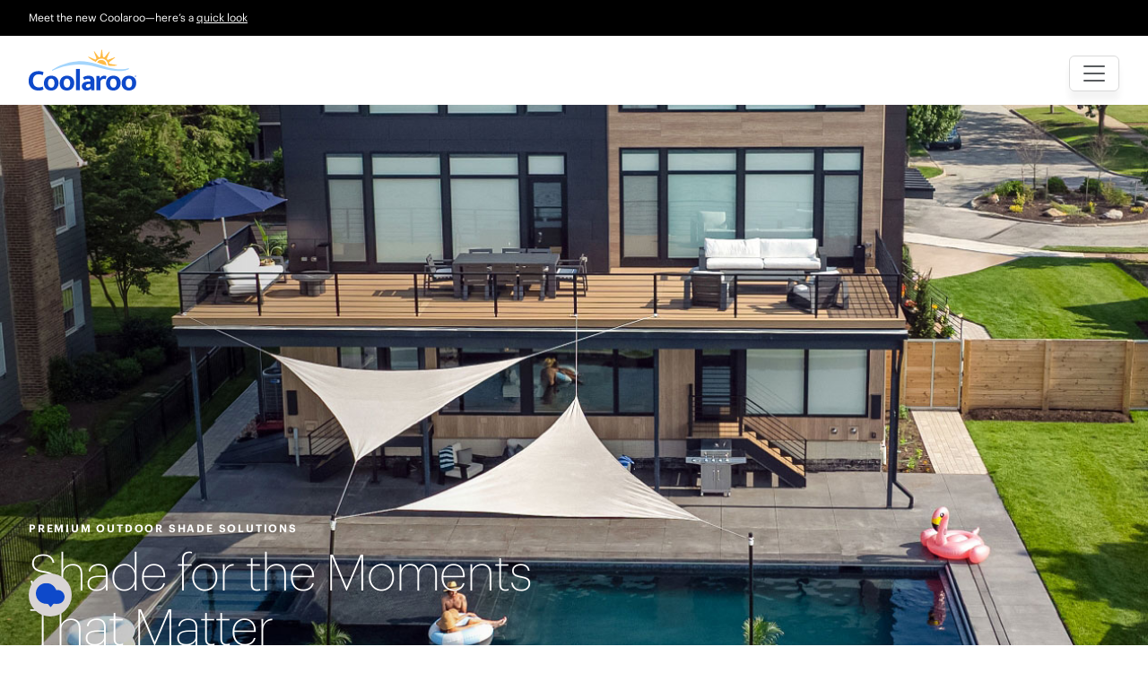

--- FILE ---
content_type: text/html;charset=UTF-8
request_url: https://www.coolaroousa.com/?URL=https://aliqueshri.wordpress.com/2024/03/29/seoteam12
body_size: 147241
content:



<!DOCTYPE html>


	<html lang="en">


<head><script type="text/javascript">/* <![CDATA[ */_cf_loadingtexthtml="<img alt=' ' src='/cf_scripts/scripts/ajax/resources/cf/images/loading.gif'/>";
_cf_contextpath="";
_cf_ajaxscriptsrc="/cf_scripts/scripts/ajax";
_cf_jsonprefix='//';
_cf_websocket_port=8583;
_cf_flash_policy_port=1243;
_cf_clientid='96EAC6DA8833EEBA8E1EB47D14FB92BF';/* ]]> */</script><script type="text/javascript" src="/cf_scripts/scripts/ajax/messages/cfmessage.js"></script>
<script type="text/javascript" src="/cf_scripts/scripts/ajax/package/cfajax.js"></script>
<script type="text/javascript" src="/cf_scripts/scripts/cfform.js"></script>
<script type="text/javascript" src="/cf_scripts/scripts/masks.js"></script>
<script type="text/javascript" src="/cf_scripts/scripts/cfformhistory.js"></script>


<!-- Google tag (gtag.js) -->
<script async src="https://www.googletagmanager.com/gtag/js?id=G-3E4EX6TZRL"></script>
<script>
  window.dataLayer = window.dataLayer || [];
  function gtag(){dataLayer.push(arguments);}
  gtag('js', new Date());

  gtag('config', 'G-3E4EX6TZRL');
</script>


<meta name="viewport" content="width=device-width, initial-scale=1.0">

<link rel="icon" href="/favicon.ico">
<link rel="icon" href="/favicon.svg">
<link rel="icon" href="/favicon-16x16.png" sizes="16x16">
<link rel="icon" href="/favicon-32x32.png" sizes="32x32">
<link rel="icon" href="/favicon-48x48.png" sizes="48x48">
<link rel="icon" href="/favicon-64x64.png" sizes="64x64">
<link rel="icon" href="/favicon-128x128.png" sizes="128x128">
<link rel="icon" href="/favicon-192x192.png" sizes="192x192">
<link rel="icon" href="/favicon-256x256.png" sizes="256x256">
<link rel="icon" href="/favicon-512x512.png" sizes="512x512">
<link rel="apple-touch-icon" href="/favicon-180x180.png" sizes="180x180">
<link href="https://cdn.jsdelivr.net/npm/bootstrap@5.3.3/dist/css/bootstrap.min.css" rel="stylesheet" integrity="sha384-QWTKZyjpPEjISv5WaRU9OFeRpok6YctnYmDr5pNlyT2bRjXh0JMhjY6hW+ALEwIH" crossorigin="anonymous">
<script src="https://cdn.jsdelivr.net/npm/bootstrap@5.3.3/dist/js/bootstrap.bundle.min.js" integrity="sha384-YvpcrYf0tY3lHB60NNkmXc5s9fDVZLESaAA55NDzOxhy9GkcIdslK1eN7N6jIeHz" crossorigin="anonymous"></script>
<script src="https://kit.fontawesome.com/1a979cb175.js" crossorigin="anonymous"></script>
<link href="/fonts/fonts.css" rel="stylesheet" type="text/css" />
<link href="/css/style.css" rel="stylesheet" type="text/css" />



<link rel="stylesheet" type="text/css" href="//cdn.jsdelivr.net/npm/slick-carousel@1.8.1/slick/slick.css"/>
<link rel="stylesheet" type="text/css" href="//cdn.jsdelivr.net/npm/slick-carousel@1.8.1/slick/slick-theme.css"/>
<script src="/js/jquery-3.7.1.min.js"></script>
<script type="text/javascript" src="//cdn.jsdelivr.net/npm/slick-carousel@1.8.1/slick/slick.min.js"></script>



<script src="/js/javascript.js"></script>
 <script language="JavaScript">
 _cf_loadingtexthtml="";
 </script>



<script async type="text/javascript"
     src="https://apps.bazaarvoice.com/deployments/coolaroo/main_site/production/en_US/bv.js"></script>




<script>var CRL8_SITENAME = 'coolaroo-jp9s0u';!function(){var e=window.crl8=window.crl8||{},n=!1,i=[];e.ready=function(e){n?e():i.push(e)},e.pixel=e.pixel||function(){e.pixel.q.push(arguments)},e.pixel.q=e.pixel.q||[];var t=window.document,o=t.createElement("script"),c=e.debug||-1!==t.location.search.indexOf("crl8-debug=true")?"js":"min.js";o.async=!0,o.src=t.location.protocol+"//edge.curalate.com/sites/"+CRL8_SITENAME+"/site/latest/site."+c,o.onload=function(){n=!0,i.forEach(function(e){e()})};var r=t.getElementsByTagName("script")[0];r.parentNode.insertBefore(o,r.nextSibling)}();</script>


<!-- LOCALLY TRACKING PIXEL CODE -->
<script id="lcly-track-pixel-js">
!function(s,h,op,l,o,c,a,ll,y){var e="";(op=function(){setTimeout(()=>{try{var t=s.location.pathname+s.location.search;if(t===e)return;if(e=t,l=encodeURIComponent(h.referrer),o=new URLSearchParams(new URL(s.location.href).search),c=new URLSearchParams,o.forEach((v,k)=>{k.startsWith("utm_")&&c.append(k,v)}),[...c].length<1&&l)try{var n=new URLSearchParams(new URL(decodeURIComponent(l)).search),r=new URL(s.location.href);n.forEach((v,k)=>{k.startsWith("utm_")&&(c.append(k,v),r.searchParams.set(k,v))}),history.replaceState(null,"",r.toString())}catch(e){console.warn("Referrer parse error",e)}(ll=h.createElement("img")).id="lcly_px",ll.src=`https://coolaroo.locally.com/px?r=${l}&u=${encodeURIComponent(s.location.href)}&${c}`,ll.width=1,ll.height=1,ll.style.display="none",h.body?h.body.appendChild(ll):h.addEventListener("DOMContentLoaded",()=>h.body.appendChild(ll)),ll.onload=setTimeout(()=>ll.remove(),500)}catch(e){console.error("Pixel tracking error:",e)}},50)})(),"navigation"in s&&"function"==typeof s.navigation.addEventListener?s.navigation.addEventListener("navigate",op):(s.addEventListener("popstate",op),y=history.pushState,history.pushState=function(){y.apply(this,arguments),op()})}(window,document);
</script>
<!-- END LOCALLY TRACKING PIXEL CODE -->
<noscript>
<img src="https://coolaroo.locally.com/px?utm_source=noscript" width="1" height="1" style="display: none;" />
</noscript>




<script type="text/javascript"> (function(c,l,a,r,i,t,y){ c[a]=c[a]||function(){(c[a].q=c[a].q||[]).push(arguments)}; t=l.createElement(r);t.async=1;t.src="https://www.clarity.ms/tag/"+i; y=l.getElementsByTagName(r)[0];y.parentNode.insertBefore(t,y); })(window, document, "clarity", "script", "uggmbpmg0t"); </script>



<script>
import(`https://us.engage.app/api/ecs/v1/loader/37d3fead-83fb-435f-bf46-e8ba977b7f31.js?path=${encodeURIComponent(window.location.origin+window.location.pathname)}&selectedVersion=${(new URLSearchParams(window.location.search)).get('ecsSelectedVersion') || ''}`)
</script>

<!-- Meta Pixel Code -->
<script>
!function(f,b,e,v,n,t,s)
{if(f.fbq)return;n=f.fbq=function(){n.callMethod?
n.callMethod.apply(n,arguments):n.queue.push(arguments)};
if(!f._fbq)f._fbq=n;n.push=n;n.loaded=!0;n.version='2.0';
n.queue=[];t=b.createElement(e);t.async=!0;
t.src=v;s=b.getElementsByTagName(e)[0];
s.parentNode.insertBefore(t,s)}(window, document,'script',
'https://connect.facebook.net/en_US/fbevents.js');
fbq('init', '1038100834915241');
fbq('track', 'PageView');
</script>
<noscript><img height="1" width="1" style="display:none"
src="https://www.facebook.com/tr?id=1038100834915241&ev=PageView&noscript=1"
/></noscript>
<!-- End Meta Pixel Code -->



<script type="text/javascript">/* <![CDATA[ */
	ColdFusion.Ajax.importTag('CFAJAXPROXY');
/* ]]> */</script>

<script type="text/javascript">/* <![CDATA[ */
	ColdFusion.Ajax.importTag('CFFORM');
/* ]]> */</script>

<script type="text/javascript">/* <![CDATA[ */
	ColdFusion.Ajax.importTag('CFDIV');
/* ]]> */</script>
<title>Coolaroo Outdoor Shade Solutions | Premium Sun Shade Fabric</title><meta name="keywords" content="outdoor shade solutions, outdoor shades, sun shade fabric, outdoor shade options, UV protection fabric, roller sun shades, shade sails, shade fabric, outdoor umbrellas, pet beds, dog beds, gazebos, pergolas, garden fabric"><meta name="description" content="Create cooler spaces with our bestselling roller shades, shade sails, shade fabric, outdoor umbrellas, pet beds, gazebos & pergolas, and garden fabric."><meta property="og:title"  content="Coolaroo Outdoor Shade Solutions | Premium Sun Shade Fabric" /><meta property="og:image" content="https://www.coolaroousa.com" /></head>
<body>




<header>

<div class="headerTop">
    <div class="container containerCool">
        <div class="row">
            <div class="col-md-7 headerTopLeft">
                <div class="colInner">
                
                Meet the new Coolaroo&mdash;here&rsquo;s a <a href="/learn/About-Us">quick look</a>
                </div>

            </div>


            <div class="col-md-5 headerTopRight deskTop1400">
                <div class="colInner">
                <ul>
                    <li><a href="/products/retailer-finder.cfm"><i class="fa fa-store"></i> Find a Retailer</a></li>
                    


                    <li class="globalNav"><a href="javascript:void(0)" onclick="if(this.parentNode.className=='globalNav'){this.parentNode.className='globalNav globalNavActive'}else{this.parentNode.className='globalNav'}"><i class="fa fa-globe"></i>

                    US/Canada
                    <i class="fa fa-angle-down"></i></a>
                        <ul>
                            <li><a href="https://www.coolaroousa.com/">US/Canada</a></li>
                            
                            <li><a href="https://www.coolaroo.com/">Australia</a></li>

                        </ul>
                    </li>
                    
                </ul>
                </div>

            </div>
        </div>
    </div>
</div>
<div class="container containerCool">
<nav class="navbar navbar-expand-lg navbar-lightX bg-lightX bsb-navbar-hover">
  <div class="container-fluid" style="padding: 0;">


<a class="navbar-brand" href="/"><img id="mainLogo" class="mainLogo" src="/images/coolaroo-logo-header.svg" alt="Coolaroo"></a>
    <button id="mobileNavButton" onclick="showDiv('mobileNavButtonClose');this.style.display='none';document.getElementById('mobileNav').className='mobileNav mobileNavActive'" aria-label="Toggle navigation" class="navbar-toggler" type="button">
      <span class="navbar-toggler-icon"></span>
    </button>
    <button id="mobileNavButtonClose" onclick="showDiv('mobileNavButton');this.style.display='none';document.getElementById('mobileNav').className='mobileNav'" class="navbar-toggler" style="display:none;border-color:transparent;">
      <i class="fa fa-times"></i>
    </button>

    <div class="collapse navbar-collapse" id="navbarNavDropdown">

      <ul class="navbar-nav  mb-2 mb-lg-0 justify-content-center">

            
            <li class="nav-item">
                    <a id="prod-link" class="nav-link" href="javascript:void(0)" onclick="hideClass('ddNav');hideDiv('bodyBlackout');if(this.className=='nav-link'){revertClass('nav-link');showDiv('bodyBlackout');this.className='nav-link prod-linkOn';showDiv('prodNav')}else{revertClass('nav-link');}">Products <i class="fa fa-angle-down"></i><i class="fa fa-angle-up"></i></a>
            </li>

            <li class="nav-item">
                    <a id="learn-link" class="nav-link" href="javascript:void(0)" onclick="hideClass('ddNav');hideDiv('bodyBlackout');if(this.className=='nav-link'){revertClass('nav-link');showDiv('bodyBlackout');this.className='nav-link learn-linkOn';showDiv('learnNav')}else{revertClass('nav-link');}">Inspiration <i class="fa fa-angle-down"></i><i class="fa fa-angle-up"></i></a>
            </li>
            <li class="nav-item">
                    <a id="support-link" class="nav-link" href="javascript:void(0)" onclick="hideClass('ddNav');hideDiv('bodyBlackout');if(this.className=='nav-link'){revertClass('nav-link');showDiv('bodyBlackout');this.className='nav-link support-linkOn';showDiv('supportNav')}else{revertClass('nav-link');}">Support <i class="fa fa-angle-down"></i><i class="fa fa-angle-up"></i></a>
            </li>
            
      </ul>


    </div>
    <div class="headerRight">
        <div class="headerRightWrap">
            

            <a href="javascript:void(0)"><i class="fa fa-search" onclick="if(this.className=='fa fa-search'){document.getElementById('searchBox').style.display='block';this.className='fa fa-times';document.getElementById('mainLogo').className='mainLogo desktop480';}else{document.getElementById('searchBox').style.display='none';this.className='fa fa-search';document.getElementById('mainLogo').className='mainLogo';}"></i></a>

            <a class="deskTop1400" href="/my-account/my-favorites"><i class="fa fa-heart"></i></a>

            <a id="userDesktop" class="deskTop1400"

            
            href="javascript:void(0)" onclick="ColdFusion.navigate('/includes/sign-in-sidebar.cfm?thispg=%2Findex','sideSignInDiv');drawers('Signin','open')"><i class="fa fa-user"></i></a>

            
            	<a id="cartDesktop" class="cartlink" href="javascript:void(0)" onclick="ColdFusion.navigate('/includes/cart-sidebar.cfm','sidecartwrapDiv');drawers(3,'open')"><i class="fa fa-shopping-cart"></i><span></span></a>
            

            <div class="searchBox" id="searchBox">
                <div class="searchWrap">
                <form name="searchForm" method="post" action="/search">
                <input type="text" name="keyword" placeholder="Search">
                <i class="fa fa-search" style="position:absolute;left:7px;top:24px"></i>
                <i class="fa fa-arrow-right" style="position:absolute;right:7px;top:24px"></i>
                </form>
                </div>
            </div>
        </div>

    </div>

  </div>
</nav>
</div>

<!-- bfs mobile nav -->
<div class="mobileNav" id="mobileNav">

<div class="mobileNavDrawer">
    <div class="mobileNavWrap">
        <div class="mobileNavInner">
            <div id="mobileMain">
              <ul>
                    <li><a href="javascript:void(0)">Products </a>
                        <ul>
                            <li><h3><a href="javascript:void(0)">Categories</a></h3></li>
                            
                                <li><a href="javascript:void(0)" onclick="hideDiv('mobileMain');showDiv('mobileOutdoorRollerShadesCatalog');">Outdoor Roller Shades<i class="fa fa-arrow-right"></i></a></li>
                                <li><a href="javascript:void(0)" onclick="hideDiv('mobileMain');showDiv('mobileGardenCatalog');">Garden<i class="fa fa-arrow-right"></i></a></li>
                                <li><a href="javascript:void(0)" onclick="hideDiv('mobileMain');showDiv('mobileShadeSailsCatalog');">Shade Sails<i class="fa fa-arrow-right"></i></a></li>
                                <li><a href="javascript:void(0)" onclick="hideDiv('mobileMain');showDiv('mobileUmbrellasCatalog');">Umbrellas<i class="fa fa-arrow-right"></i></a></li>
                                <li><a href="javascript:void(0)" onclick="hideDiv('mobileMain');showDiv('mobileGazebosPergolasCatalog');">Gazebos & Pergolas<i class="fa fa-arrow-right"></i></a></li>
                                <li><a href="javascript:void(0)" onclick="hideDiv('mobileMain');showDiv('mobileShadeFabricCatalog');">Shade Fabric<i class="fa fa-arrow-right"></i></a></li>
                                <li><a href="javascript:void(0)" onclick="hideDiv('mobileMain');showDiv('mobilePetProductsCatalog');">Pet Products<i class="fa fa-arrow-right"></i></a></li>
                                <li><a href="/parts-accessories">Parts & Accessories<i class="fa fa-arrow-right"></i></a></li>
                            
                        </ul>
                        
                        <ul>
                            <li><h3><a href="javascript:void(0)" onclick="hideDiv('mobileMain');showDiv('mobileCollections');">Collections <i class="fa fa-arrow-right"></i></a></h3></li>
                        </ul>
                        
                    </li>
                    <li><a href="javascript:void(0)" onclick="hideDiv('mobileMain');showDiv('mobileLearn');">Inspiration <i class="fa fa-arrow-right"></i></a></li>
                    <li><a href="javascript:void(0)" onclick="hideDiv('mobileMain');showDiv('mobileSupport');">Support <i class="fa fa-arrow-right"></i></a></li>
              </ul>
              <ul class="addlNav">

                    <li><a id="userMobile"
				
	            href="javascript:void(0)" onclick="showDiv('mobileNavButton');document.getElementById('mobileNavButtonClose').style.display='none';document.getElementById('mobileNav').className='mobileNav';ColdFusion.navigate('/includes/sign-in-sidebar.cfm?thispg=%2Findex','sideSignInDiv');drawers('Signin','open')"><i class="fa fa-user"></i>&nbsp;&nbsp;Sign In</a></li>


                    <li><a href="/products/retailer-finder.cfm"><i class="fa fa-store"></i> Find a Retailer</a></li>
                    <li><a href="/my-account/my-favorites"><i class="fa fa-heart"></i>&nbsp;&nbsp;Favorites</a></li>
                    

                    <li><a href="https://www.coolaroousa.com/"><i class="fa fa-globe"></i>&nbsp;&nbsp;United States | EN</a></li>
                    <li><a href="https://www.coolaroousa.com/au/">Australia | EN</a></li>

                
              </ul>
              </div>

              



              <ul id="mobileOutdoorRollerShadesCatalog" class="mobileSecondary">
                <li><a href="javascript:void(0)" onclick="hideClass('mobileSecondary');showDiv('mobileMain');"><i class="fa fa-arrow-left"></i> Back</a>
                    <ul>
                        <li><a href="/roller-shades"><span>Outdoor Roller Shades</span></a></li>
                        <li><a href="/roller-shades/custom-roller-shades"><span>Custom Shades</span></a></li>
                        <li><a href="/roller-shades/signature"><span>Signature</span></a></li>
						<li><a href="/roller-shades/signature-with-heatshield"><span>Signature with HeatShield</span></a></li>
						<li><a href="/roller-shades/faux-wood"><span>Faux Wood</span></a></li>
						<li><a href="/roller-shades/natural-bamboo"><span>Natural Bamboo</span></a></li>
						<li><a href="/parts-accessories/roller-shade-parts"><span>Accessories</span></a></li>
                    </ul>
                </li>
              </ul>

              <ul id="mobileGardenCatalog" class="mobileSecondary">
                <li><a href="javascript:void(0)" onclick="hideClass('mobileSecondary');showDiv('mobileMain');"><i class="fa fa-arrow-left"></i> Back</a>
                    <ul>
                        <li><a href="/garden"><span>Garden</span></a></li>
                        <li><a href="/garden/garden-cover"><span>Garden Cover</span></a></li>
						<li><a href="/garden/grow-bags"><span>Grow Bags</span></a></li>
						<li><a href="/parts-accessories/shade-fabric-accessories"><span>Accessories</span></a></li>
                    </ul>
                </li>
              </ul>

              <ul id="mobileShadeSailsCatalog" class="mobileSecondary">
                <li><a href="javascript:void(0)" onclick="hideClass('mobileSecondary');showDiv('mobileMain');"><i class="fa fa-arrow-left"></i> Back</a>
                    <ul>
                        <li><a href="/shade-sails"><span>Shade Sails</span></a></li>
    					<li><a href="/shade-sails/temporary"><span>Temporary</span></a></li>
    					<li><a href="/shade-sails/semi-permanent"><span>Semi-Permanent</span></a></li>
    					<li><a href="/shade-sails/permanent"><span>Permanent</span></a></li>
    					<li><a href="/parts-accessories/shade-sail-parts"><span>Accessories</span></a></li>
                    </ul>
                </li>
              </ul>

              <ul id="mobileUmbrellasCatalog" class="mobileSecondary">
                <li><a href="javascript:void(0)" onclick="hideClass('mobileSecondary');showDiv('mobileMain');"><i class="fa fa-arrow-left"></i> Back</a>
                    <ul>
                        <li><a href="/umbrellas"><span>Umbrellas</span></a></li>
                        <li><a href="/umbrellas/cantilever-umbrella"><span>Cantilever Umbrellas</span></a></li>
						<li><a href="/umbrellas/market-umbrella"><span>Market Umbrellas</span></a></li>
						<li><a href="/parts-accessories/umbrella-parts"><span>Accessories</span></a></li>
                    </ul>
                </li>
              </ul>

              <ul id="mobileGazebosPergolasCatalog" class="mobileSecondary">
                <li><a href="javascript:void(0)" onclick="hideClass('mobileSecondary');showDiv('mobileMain');"><i class="fa fa-arrow-left"></i> Back</a>
                    <ul>
                        <li><a href="/gazebos-pergolas"><span>Gazebos & Pergolas</span></a></li>

						<li><a href="/gazebos-pergolas/aurora-pergola"><span>Aurora Pergola</span></a></li>
						<li><a href="/parts-accessories/pergola-gazebo-parts"><span>Accessories</span></a></li>
                    </ul>
                </li>
              </ul>

              <ul id="mobileShadeFabricCatalog" class="mobileSecondary">
                <li><a href="javascript:void(0)" onclick="hideClass('mobileSecondary');showDiv('mobileMain');"><i class="fa fa-arrow-left"></i> Back</a>
                    <ul>
                        <li><a href="/shade-fabric"><span>Shade Fabric</span></a></li>
                        <li><a href="/shade-fabric/fencing"><span>Fencing</span></a></li>
						<li><a href="/shade-fabric/garden-cover"><span>Garden Cover</span></a></li>
						<li><a href="/shade-fabric/screening"><span>Screening</span></a></li>
						<li><a href="/shade-fabric/sun-protection"><span>Sun Protection</span></a></li>
						<li><a href="/parts-accessories/shade-fabric-accessories"><span>Accessories</span></a></li>

                    </ul>
                </li>
              </ul>

              <ul id="mobilePetProductsCatalog" class="mobileSecondary">
                <li><a href="javascript:void(0)" onclick="hideClass('mobileSecondary');showDiv('mobileMain');"><i class="fa fa-arrow-left"></i> Back</a>
                    <ul>
                        <li><a href="/pet-products"><span>Pet Products</span></a></li>
                        <li><a href="/pet-products/elevated-dog-beds"><span>Elevated Dog Beds</span></a></li>
						<li><a href="/pet-products/replacement-covers"><span>Replacement Covers</span></a></li>
						<li><a href="/pet-products/pet-bags"><span>Pet Storage</span></a></li>
						<li><a href="/parts-accessories/dog-bed-parts"><span>Accessories</span></a></li>
                    </ul>
                </li>
              </ul>


              <ul id="mobileOutdoorBlinds" class="mobileSecondary">
                <li><a href="javascript:void(0)" onclick="hideClass('mobileSecondary');showDiv('mobileMain');"><i class="fa fa-arrow-left"></i> Back</a>
                    <ul>
                        <li><a href="/outdoor-blinds"><span>Outdoor Blinds</span></a></li>
                        <li><a href="/outdoor-blinds/pvc"><span>PVC</span></a></li>
						<li><a href="/outdoor-blinds/signature"><span>Signature</span></a></li>
						<li><a href="/outdoor-blinds/signature-with-heatshield"><span>Signature with HeatShield</span></a></li>
                    </ul>
                </li>
              </ul>

              <ul id="mobileGarden" class="mobileSecondary">
                <li><a href="javascript:void(0)" onclick="hideClass('mobileSecondary');showDiv('mobileMain');"><i class="fa fa-arrow-left"></i> Back</a>
                    <ul>
                        <li><a href="/garden"><span>Garden</span></a></li>
                        <li><a href="/garden/synthetic-turf"><span>Synthetic Turf</span></a></li>
    					<li><a href="/garden/weedmat"><span>Weedmat</span></a></li>
    					<li><a href="/garden/garden-cover"><span>Garden Cover</span></a></li>
    					<li><a href="/garden/mulch-mat"><span>Mulch Mat</span></a></li>
    					<li><a href="/garden/geo-fabric"><span>Geo Fabric</span></a></li>
    					<li><a href="/garden/frost-cloth"><span>Frost Cloth</span></a></li>
    					<li><a href="/garden/fencing"><span>Fencing</span></a></li>
    					<li><a href="/garden/turf-accessories/"><span>Turf Accessories</span></a></li>
                    </ul>
                </li>
              </ul>

              <ul id="mobileShadeSails" class="mobileSecondary">
                <li><a href="javascript:void(0)" onclick="hideClass('mobileSecondary');showDiv('mobileMain');"><i class="fa fa-arrow-left"></i> Back</a>
                    <ul>
                        <li><a href="/shade-sails"><span>Shade Sails</span></a></li>
                        <li><a href="/shade-sails/permanent"><span>Permanent</span></a></li>
						<li><a href="/shade-sails/semi-permanent"><span>Semi-Permanent</span></a></li>
						<li><a href="/parts-accessories/shade-sail-parts"><span>Accessories</span></a></li>
                    </ul>
                </li>
              </ul>

              <ul id="mobileUmbrellas" class="mobileSecondary">
                <li><a href="javascript:void(0)" onclick="hideClass('mobileSecondary');showDiv('mobileMain');"><i class="fa fa-arrow-left"></i> Back</a>
                    <ul>
                        <li><a href="/umbrellas"><span>Umbrellas</span></a></li>
                        <li><a href="/umbrellas/cantilever-umbrella"><span>Cantilever Umbrellas</span></a></li>
						<li><a href="/umbrellas/beach-umbrella"><span>Beach Umbrellas</span></a></li>
						<li><a href="/umbrellas/umbrella-accessories"><span>Accessories</span></a></li>
                    </ul>
                </li>
              </ul>

              <ul id="mobileGazebos" class="mobileSecondary">
                <li><a href="javascript:void(0)" onclick="hideClass('mobileSecondary');showDiv('mobileMain');"><i class="fa fa-arrow-left"></i> Back</a>
                    <ul>
                        <li><a href="/gazebos"><span>Gazebos</span></a></li>
                        <li><a href="/gazebos/fixed-gazebos"><span>Fixed Gazebo</span></a></li>
						<li><a href="/gazebos/fixed-gazebo-accessories"><span>Fixed Gazebo Accessories</span></a></li>
						<li><a href="/gazebos/portable-gazebos"><span>Portable Gazebo</span></a></li>
						<li><a href="/gazebos/portable-gazebo-accessories"><span>Portable Gazebo Accessories</span></a></li>
                    </ul>
                </li>
              </ul>

              <ul id="mobileShadeCloth" class="mobileSecondary">
                <li><a href="javascript:void(0)" onclick="hideClass('mobileSecondary');showDiv('mobileMain');"><i class="fa fa-arrow-left"></i> Back</a>
                    <ul>
                        <li><a href="/shade-cloth"><span>Shade Cloth</span></a></li>
                        <li><a href="/shade-fabric/garden-cover"><span>Garden Cover</span></a></li>
						<li><a href="/shade-fabric/sun-protection"><span>Sun Protection</span></a></li>
						<li><a href="/shade-fabric/screening"><span>Screening</span></a></li>
						<li><a href="/shade-fabric/garden"><span>Garden</span></a></li>
                    </ul>
                </li>
              </ul>

              <ul id="mobilePetProducts" class="mobileSecondary">
                <li><a href="javascript:void(0)" onclick="hideClass('mobileSecondary');showDiv('mobileMain');"><i class="fa fa-arrow-left"></i> Back</a>
                    <ul>
                        <li><a href="/pet-products"><span>Pet Products</span></a></li>
                        <li><a href="/pet-products/elevated-dog-beds"><span>Elevated Dog Beds</span></a></li>
						<li><a href="/pet-products/replacement-covers"><span>Replacement Covers</span></a></li>
						<li><a href="/pet-products/pet-bags"><span>Pet Storage</span></a></li>
						<li><a href="/parts-accessories/dog-bed-parts"><span>Accessories</span></a></li>
                    </ul>
                </li>
              </ul>







              <ul id="mobileLearn" class="mobileSecondary">
                <li><a href="javascript:void(0)" onclick="hideClass('mobileSecondary');showDiv('mobileMain');"><i class="fa fa-arrow-left"></i> Back</a>

                    <ul>
	<li><a href="javascript:void(0)"><span>Inspiration</span></a></li>
	<li><a href="/blog"><span>Articles and Insights</span></a></li>
	<li><a href="/Coolaroo-Comfort"><span>#CoolarooComfort</span></a></li>
	<li><a href="/media/instruction-guides"><span>Product Guides</span></a></li>
	<li><a href="/media/video"><span>Video Gallery</span></a></li>
</ul>


                </li>
              </ul>

              <ul id="mobileSupport" class="mobileSecondary">
                <li><a href="javascript:void(0)" onclick="hideClass('mobileSecondary');showDiv('mobileMain');"><i class="fa fa-arrow-left"></i> Back</a>
                    <ul>
	<li><a href="javascript:void(0)"><span>Support</span></a></li>
	<li><a href="/parts-accessories"><span>Order Parts &amp; Accessories</span></a></li>
	<li><a href="/media/instruction-guides"><span>Product Guides</span></a></li>
	<li><a href="/faqs"><span>FAQs</span></a></li>
	<li><a href="/support/warranty"><span>Warranty Registration/Claims</span></a></li>
	<li><a href="/contact"><span>Contact Us</span></a></li>
</ul>


                </li>
                <div class="chatWrap">
<div class="navChat"><span>Customer Care</span> <a class="button" href="/contact" id="openChat">Contact Us</a></div>
<img class="imgFull" src="/userfiles/images/Content%20Blocks/Americas/Homepage/Menu-support.jpg" /></div>


              </ul>



              <ul id="mobileCollections" class="mobileSecondary">
                <li><a href="javascript:void(0)" onclick="hideClass('mobileSecondary');showDiv('mobileMain');"><i class="fa fa-arrow-left"></i> Back</a>
                    <ul><li><a href="javascript:void(0)"><span>Collections</span></a></li>
                        <li><a href="/collections/HeatShield"><span>HeatShield® Technology</span></a></li><li><a href="/collections/Seasonal-Colors"><span>Seasonal Colors</span></a></li><li><a href="/collections/Under-$75"><span>Under $75</span></a></li><li><a href="/collections/Under-$25"><span>Under $25</span></a></li>
                    </ul>
                </li>
              </ul>






        </div>
        
    </div>
</div>
</div>
<!-- /bfs mobile nav -->

 
</header>



<div class="ddNav learnNav" id="learnNav">
    <div class="container navDd">
        <div class="row">
            <div class="col-6 navDdLeft">
                <ul>
	<li><a href="/blog"><span>Articles and Insights</span><i class="fa fa-arrow-right">&nbsp;</i></a></li>
	<li><a href="/Coolaroo-Comfort"><span>#CoolarooComfort</span><i class="fa fa-arrow-right">&nbsp;</i></a></li>
	<li><a href="/media/instruction-guides"><span>Product Guides</span><i class="fa fa-arrow-right">&nbsp;</i></a></li>
	<li><a href="/media/video"><span>Video Gallery</span><i class="fa fa-arrow-right">&nbsp;</i></a></li>
</ul>


            </div>
            <div class="col-6 navDdRight">
                <div class="colInner relative">
                    <img src="/userfiles/images/Content%20Blocks/Americas/Homepage/Menu-learn.jpg" /><!-- bfs -->
<div class="imageOverlay"><a class="arrowLink">Resources and Information<!-- bfs --> </a></div>

                </div>
            </div>
        </div>
    </div>
</div>

<div class="ddNav supportNav" id="supportNav">
    <div class="container navDd">
        <div class="row">
            <div class="col-6 navDdLeft">
                <ul>
	<li><a href="/parts-accessories"><span>Order Parts &amp; Accessories</span><i class="fa fa-arrow-right">&nbsp;</i></a></li>
	<li><a href="/media/instruction-guides"><span>Product Guides</span><i class="fa fa-arrow-right">&nbsp;</i></a></li>
	<li><a href="/faqs"><span>FAQs</span><i class="fa fa-arrow-right">&nbsp;</i></a></li>
	<li><a href="/support/warranty"><span>Warranty Registration/Claims</span><i class="fa fa-arrow-right">&nbsp;</i></a></li>
	<li><a href="/contact"><span>Contact Us</span><i class="fa fa-arrow-right">&nbsp;</i></a></li>
</ul>


            </div>
            <div class="col-6 navDdRight">
            <div class="colInner relative">
<div class="navChat"><span>Customer Care</span> <a class="button" href="/contact" id="openChat">Contact Us</a></div>
<img src="/userfiles/images/Content%20Blocks/Americas/Homepage/Menu-support.jpg" /></div>


            </div>
        </div>
    </div>
</div>


<div class="ddNav prodNav" id="prodNav">
    <div class="container containerCoolLg relative p0">
        <div class="container containerCool">
            <div class="row">
                <div class="col-md-3 prodNavLeft">
                    <div class="colInner">
                        
                        <h3 class="navHeader">Collections</h3>
                        <ul>
                            
                            <li><a href="/collections/HeatShield"><span>HeatShield® Technology</span><i class="fa fa-arrow-right"></i></a></li>
                            
                            <li><a href="/collections/Seasonal-Colors"><span>Seasonal Colors</span><i class="fa fa-arrow-right"></i></a></li>
                            
                            <li><a href="/collections/Under-$75"><span>Under $75</span><i class="fa fa-arrow-right"></i></a></li>
                            
                            <li><a href="/collections/Under-$25"><span>Under $25</span><i class="fa fa-arrow-right"></i></a></li>
                            
                        </ul>
                        
                    </div>
                </div>

	
                <div class="col-md-7 prodNavRight">
                    <div class="colInner">
                        <h3 class="navHeader">Categories</h3>
                        <div class="prodNavRow">
                            <div class="prodNavCol">
                                <div class="colInner">

                                    <h4 class="catHeader"><a href="/roller-shades"><span>Outdoor Roller Shades</span><i class="fa fa-arrow-right"></i></a></h4>
									<ul>
									<li><a href="/roller-shades/custom-roller-shades"><span>Custom Shades</span></a></li>
									<li><a href="/roller-shades/signature"><span>Signature</span></a></li>
									<li><a href="/roller-shades/signature-with-heatshield"><span>Signature with HeatShield</span></a></li>
									<li><a href="/roller-shades/faux-wood"><span>Faux Wood</span></a></li>
									<li><a href="/roller-shades/natural-bamboo"><span>Natural Bamboo</span></a></li>
									<li><a href="/parts-accessories/roller-shade-parts"><span>Accessories</span></a></li>
									</ul>
									<h4 class="catHeader"><a href="/garden"><span>Garden</span><i class="fa fa-arrow-right"></i></a></h4>
									<ul><li><a href="/garden/garden-cover"><span>Garden Cover</span></a></li>
									<li><a href="/garden/grow-bags"><span>Grow Bags</span></a></li>
									<li><a href="/parts-accessories/shade-fabric-accessories"><span>Accessories</span></a></li>
									</ul>

                                </div>
                            </div>
                            <div class="prodNavCol">
                                <div class="colInner">

                                    <h4 class="catHeader"><a href="/shade-sails"><span>Shade Sails</span><i class="fa fa-arrow-right"></i></a></h4>
									<ul>
									<li><a href="/shade-sails/temporary"><span>Temporary</span></a></li>
									<li><a href="/shade-sails/semi-permanent"><span>Semi-Permanent</span></a></li>
									<li><a href="/shade-sails/permanent"><span>Permanent</span></a></li>
									<li><a href="/parts-accessories/shade-sail-parts"><span>Accessories</span></a></li>
                                    </ul>

									<h4 class="catHeader"><a href="/umbrellas"><span>Umbrellas</span><i class="fa fa-arrow-right"></i></a></h4>
									<ul><li><a href="/umbrellas/cantilever-umbrella"><span>Cantilever Umbrellas</span></a></li>
									<li><a href="/umbrellas/market-umbrella"><span>Market Umbrellas</span></a></li>
									<li><a href="/parts-accessories/umbrella-parts"><span>Accessories</span></a></li>
									</ul>


									<h4 class="catHeader"><a href="/gazebos-pergolas"><span>Gazebos & Pergolas</span><i class="fa fa-arrow-right"></i></a></h4>
									<ul>

									<li><a href="/gazebos-pergolas/aurora-pergola"><span>Aurora Pergola</span></a></li>
									<li><a href="/parts-accessories/pergola-gazebo-parts"><span>Accessories</span></a></li>
									</ul>

                                </div>
                            </div>
                            <div class="prodNavCol">
                                <div class="colInner">
                                    <h4 class="catHeader"><a href="/shade-fabric"><span>Shade Fabric</span><i class="fa fa-arrow-right"></i></a></h4>
									<ul>
									<li><a href="/shade-fabric/fencing"><span>Fencing</span></a></li>
									<li><a href="/shade-fabric/garden-cover"><span>Garden Cover</span></a></li>
									<li><a href="/shade-fabric/screening"><span>Screening</span></a></li>
									<li><a href="/shade-fabric/sun-protection"><span>Sun Protection</span></a></li>
									<li><a href="/parts-accessories/shade-fabric-accessories"><span>Accessories</span></a></li>
									</ul>
									<h4 class="catHeader"><a href="/pet-products"><span>Pet Products</span><i class="fa fa-arrow-right"></i></a></h4>
									<ul>
									<li><a href="/pet-products/elevated-dog-beds"><span>Elevated Dog Beds</span></a></li>
									<li><a href="/pet-products/replacement-covers"><span>Replacement Covers</span></a></li>
									<li><a href="/pet-products/pet-bags"><span>Pet Storage</span></a></li>
									<li><a href="/parts-accessories/dog-bed-parts"><span>Accessories</span></a></li>
									</ul>
									<h4 class="catHeader" style="padding-top:8px"><a href="/parts-accessories"><span>Replacement Parts</span><i class="fa fa-arrow-right"></i></a></h4>

                                </div>
                            </div>
                        </div>
                    </div>
                </div>
	


            </div>
        </div>

        <div class="prodNavRightImg" style="background-image:url('/userfiles/images/Content%20Blocks/Americas/Homepage/Menu-products.jpg')">&nbsp;</div>

<div class="prodNavRightOver">
<h3 class="white">Trending</h3>
<a class="navOver white" href="/shade-sails/semi-permanent">Ready-to-Hang Shade Sails&nbsp;&nbsp;<i class="fa fa-arrow-right">&nbsp;</i></a></div>



    </div>
</div>



<div class="bodyWrap relative">
    <div class="bodyBlackout" id="bodyBlackout"></div><section class="hero heroHome" style="background-image:url('/userfiles/images/Hero%20Images/Americas/homepage-hero-desktop.jpg')">
    <div class="container containerCool">
        <div class="row">
            <div class="col-md-6 heroLeft">
                
                    <h2>PREMIUM OUTDOOR SHADE SOLUTIONS</h2>
                
                    <h1>Shade for the Moments That Matter</h1>
                
                    <div class="bodyCopy produkt">
                        <span style="color:#FFFFFF;">Stay outside longer. Savor every moment.</span>
                    </div>
                
                    <a class="button" href="/roller-shades">Explore</a>
                
            </div>
            
            <div class="col-md-6 heroRight" style="background-image:url('/userfiles/images/Hero%20Images/Americas/homepage-hero-mobile.jpg')">
            </div>
        </div>
    </div>
</section>

<section class="bleedRightX">
    <div class="container containerCool">
        <div class="bleedRightInner">
            <h2 class="sectionHeader">Everything you need for an at-home getaway</h2> 
                <div class="produkt">
                <p>Outdoor shades and fabric for patios, pets, decks, gardens, work-sites, and so much more.</p>
                </div>
                
            <div>
                <div id="crsl3" class="owl-carousel owl-theme">
                    
                    <div class="item">
                        <div class="cardWrap">
                            <div class="cardInner">
                                <a href="/roller-shades"><img src="/userfiles/images/Categories/Americas/Category-carousel-outdoor-roller-shades.jpg"></a>
                                <h3><a class="arrowLink" href="/roller-shades">Outdoor Roller Shades <i class="fa fa-arrow-right"></i></a></h3>
                            </div>
                        </div>
                    </div>
                    
                    <div class="item">
                        <div class="cardWrap">
                            <div class="cardInner">
                                <a href="/shade-sails"><img src="/userfiles/images/Categories/Americas/Category-carousel-shade-sails.jpg"></a>
                                <h3><a class="arrowLink" href="/shade-sails">Shade Sails <i class="fa fa-arrow-right"></i></a></h3>
                            </div>
                        </div>
                    </div>
                    
                    <div class="item">
                        <div class="cardWrap">
                            <div class="cardInner">
                                <a href="/shade-fabric"><img src="/userfiles/images/Categories/Americas/Category-carousel-shade-fabric.jpg"></a>
                                <h3><a class="arrowLink" href="/shade-fabric">Shade Fabric <i class="fa fa-arrow-right"></i></a></h3>
                            </div>
                        </div>
                    </div>
                    
                    <div class="item">
                        <div class="cardWrap">
                            <div class="cardInner">
                                <a href="/garden"><img src="/userfiles/images/Categories/Americas/Category-carousel-garden.jpg"></a>
                                <h3><a class="arrowLink" href="/garden">Garden <i class="fa fa-arrow-right"></i></a></h3>
                            </div>
                        </div>
                    </div>
                    
                    <div class="item">
                        <div class="cardWrap">
                            <div class="cardInner">
                                <a href="/pet-products"><img src="/userfiles/images/Categories/Americas/Category-carousel-pet-products.jpg"></a>
                                <h3><a class="arrowLink" href="/pet-products">Pet Products <i class="fa fa-arrow-right"></i></a></h3>
                            </div>
                        </div>
                    </div>
                    
                    <div class="item">
                        <div class="cardWrap">
                            <div class="cardInner">
                                <a href="/umbrellas"><img src="/userfiles/images/Categories/Americas/Category-carousel-umbrellas.jpg"></a>
                                <h3><a class="arrowLink" href="/umbrellas">Umbrellas <i class="fa fa-arrow-right"></i></a></h3>
                            </div>
                        </div>
                    </div>
                    
                    <div class="item">
                        <div class="cardWrap">
                            <div class="cardInner">
                                <a href="/gazebos-pergolas"><img src="/userfiles/images/Categories/Americas/Category-carousel-pergolas.jpg"></a>
                                <h3><a class="arrowLink" href="/gazebos-pergolas">Gazebos & Pergolas <i class="fa fa-arrow-right"></i></a></h3>
                            </div>
                        </div>
                    </div>
                    
                </div>
            </div>
        </div>
    </div>


</section>

<script type="text/javascript">
$(document).ready(function(){
  $('#crsl3').slick({
  slidesToShow: 4,
  dots: true,
  arrows: false,
  responsive: [
        {
            breakpoint: 991,
            settings: {
                slidesToShow: 3,
            }
        },
        {
            breakpoint: 767,
            settings: {
                slidesToShow: 2,
            }
        },
        {
            breakpoint: 600,
            settings: {
                slidesToShow: 1,
            }
        }
    ]
  });
});
</script>


<section class="grayBg">
        <div class="container containerCool threeUpImgLeft">
            <div class="row">
                <div class="col-lg-4 colLeft" style="background-image:url('/userfiles/images/Content%20Blocks/Americas/Homepage/Homepage-content-comfort.jpg');">
                    <div class="colInner">
                        <h6 class="eyebrow">FROM MORNING COFFEE TO AFTERNOON WORKOUTS AND EVERY GATHERING IN BETWEEN</h6>
                        <h3>Bring the comfort of the indoors, outdoors.</h3>
                    </div>
                </div>
                
                    <div class="col-lg-4 colMid">
                        <div class="colInner">
                            <div class="cBlock">
                                <img class="icon" src="/userfiles/images/Content%20Blocks/Americas/Homepage/Homepage-content-comfort-icon-toxinfree.png">
                                <h4>Toxin-Free Fabrics</h4>
                                <p dir="ltr" style="line-height:1.2;margin-top:0pt;margin-bottom:0pt;"><span id="docs-internal-guid-c702a722-7fff-39fb-578a-3c042feffc5b"><span font-variant-alternates:="" font-variant-east-asian:="" font-variant-emoji:="" font-variant-numeric:="" font-variant-position:="" proxima="" style="font-size: 11pt; font-family: " vertical-align:="" white-space-collapse:="">Made with naturally sustainable materials, free from harmful chemicals.</span></span></p>

<div>&nbsp;</div>

                            </div>
                            <div class="cBlock">
                                <img class="icon" src="/userfiles/images/Content%20Blocks/Americas/Homepage/Homepage-content-comfort-icon-mold.png">
                                <h4>Mold & Mildew Resistant</h4>
                                <p>Stays fresh-looking through the changing seasons.</p>
                            </div>
                            <div class="cBlock">
                                <img class="icon" src="/userfiles/images/Content%20Blocks/Americas/Homepage/Homepage-content-comfort-icon-coolknit.png">
                                <h4>Cool-Knit Fabric</h4>
                                <p><span id="docs-internal-guid-b42e88e4-7fff-d2f0-6669-db5ae4e22d6d"><span font-variant-alternates:="" font-variant-east-asian:="" font-variant-emoji:="" font-variant-numeric:="" font-variant-position:="" proxima="" style="font-size: 11pt; font-family: " vertical-align:="" white-space-collapse:="">Premium, breathable fabric that fosters airflow, creating shade that feels noticeably cooler.</span></span></p>

                            </div>
                        </div>
                    </div>
                    <div class="col-lg-4 colRight">
                        <div class="colInner">
                            <div class="cBlock">
                                <img class="icon" src="/userfiles/images/Content%20Blocks/Americas/Homepage/Homepage-content-comfort-icon-architecturally.png">
                                <h4>Architecturally-Inspired</h4>
                                <p dir="ltr" style="line-height:1.2;margin-top:0pt;margin-bottom:0pt;"><span id="docs-internal-guid-7b8a4323-7fff-f8b1-34d7-5351f4013859"><span font-variant-alternates:="" font-variant-east-asian:="" font-variant-emoji:="" font-variant-numeric:="" font-variant-position:="" proxima="" style="font-size: 11pt; font-family: " vertical-align:="" white-space-collapse:="">Clean design and innovative materials create outdoor spaces that feel intentional and inviting.</span></span></p>

<div>&nbsp;</div>

                            </div>
                            <div class="cBlock">
                                <img class="icon" src="/userfiles/images/Content%20Blocks/Americas/Homepage/Homepage-content-comfort-icon-color.png">
                                <h4>Superior Color Retention</h4>
                                <p>Maintains a vibrant appearance even under intense UV exposure.</p>
                            </div>
                            
                                <div class="cBlock">
                                    
                                        <img class="icon" src="/userfiles/images/Content%20Blocks/Americas/Homepage/Homepage-content-comfort-icon-uvprotection.png">
                                    
                                    <h4>UV Protection Fabric</h4>
                                    <p dir="ltr" style="line-height:1.2;margin-top:0pt;margin-bottom:0pt;"><span id="docs-internal-guid-c90903e7-7fff-1aea-6ab9-63cd52abcc7b"><span font-variant-alternates:="" font-variant-east-asian:="" font-variant-emoji:="" font-variant-numeric:="" font-variant-position:="" proxima="" style="font-size: 11pt; font-family: " vertical-align:="" white-space-collapse:="">Stress less with products designed to protect people and pets from heat, glare, and harmful UV rays.</span></span></p>

<div>&nbsp;</div>

                                </div>
                            
                        </div>
                    </div>

                
            </div>
        </div>

    </section>

<section class="grayBg desktop480">


    <div class="container containerCool">
        <h2 class="sectionHeader">Discover Curated Collections</h2> 

        <div class="bottomLabels">
            <div class="row">
            
                <div class="col-md-3">
                    <div class="colInner">
                        <a href="/collections/HeatShield">
                        <img src="/userfiles/images/Collections/Americas/Collection-carousel-cool-comfort.jpg">
                        <div class="bottomLabel">HeatShield® Technology</div>
                        </a>
                    </div>
                </div>
            
                <div class="col-md-3">
                    <div class="colInner">
                        <a href="/collections/Seasonal-Colors">
                        <img src="/userfiles/images/Collections/Americas/Collection-carousel-seasonal-warmth.jpg">
                        <div class="bottomLabel">Seasonal Colors</div>
                        </a>
                    </div>
                </div>
            
                <div class="col-md-3">
                    <div class="colInner">
                        <a href="/collections/Under-$25">
                        <img src="/userfiles/images/Collections/Americas/Collection-carousel-under25.jpg">
                        <div class="bottomLabel">Under $25</div>
                        </a>
                    </div>
                </div>
            
                <div class="col-md-3">
                    <div class="colInner">
                        <a href="/collections/Under-$75">
                        <img src="/userfiles/images/Collections/Americas/Collection-carousel-under75.jpg">
                        <div class="bottomLabel">Under $75</div>
                        </a>
                    </div>
                </div>
            
            </div>
        </div>

    </div>

</section>

<section class="grayBg mobile480">


    <div class="container containerCool">
        <h2 class="sectionHeader">Discover Curated Collections</h2> 

        <div class="bottomLabels">
            <div class="row">
            <div id="crsl4" class="owl-carousel owl-theme">
            
                <div class="col-md-3">
                    <div class="colInner">
                        <a href="/collections/HeatShield">
                        <img src="/userfiles/images/Collections/Americas/Collection-carousel-cool-comfort.jpg">
                        <div class="bottomLabel">HeatShield® Technology</div>
                        </a>
                    </div>
                </div>
            
                <div class="col-md-3">
                    <div class="colInner">
                        <a href="/collections/Seasonal-Colors">
                        <img src="/userfiles/images/Collections/Americas/Collection-carousel-seasonal-warmth.jpg">
                        <div class="bottomLabel">Seasonal Colors</div>
                        </a>
                    </div>
                </div>
            
                <div class="col-md-3">
                    <div class="colInner">
                        <a href="/collections/Under-$25">
                        <img src="/userfiles/images/Collections/Americas/Collection-carousel-under25.jpg">
                        <div class="bottomLabel">Under $25</div>
                        </a>
                    </div>
                </div>
            
                <div class="col-md-3">
                    <div class="colInner">
                        <a href="/collections/Under-$75">
                        <img src="/userfiles/images/Collections/Americas/Collection-carousel-under75.jpg">
                        <div class="bottomLabel">Under $75</div>
                        </a>
                    </div>
                </div>
            
            </div>
            </div>
        </div>

    </div>

<script type="text/javascript">
$(document).ready(function(){
  $('#crsl4').slick({
  slidesToShow: 4,
  dots: true,
  arrows: false,
  responsive: [
        {
            breakpoint: 991,
            settings: {
                slidesToShow: 3,
            }
        },
        {
            breakpoint: 767,
            settings: {
                slidesToShow: 2,
            }
        },
        {
            breakpoint: 480,
            settings: {
                slidesToShow: 1,
            }
        }
    ]
  });
});
</script>

</section>

<section>
            <div class="container containerCool1440 splitFull">
                <div class="row">
                    <div class="col-lg-6">
                        <img class="desktop" src="/userfiles/images/Content%20Blocks/Americas/Homepage/Homepage-content-50-50-findperfectshade.jpg"><img class="mobile" src="/userfiles/images/Content%20Blocks/Americas/Homepage/Homepage-content-50-50-findperfectshade-mobile.jpg">
                        <div class="colInner darkText" style="background:#ffbb45;border-bottom:4px solid #c38a1e;">
                        <h3>Find Your Perfect Shade</h3> <h4>Not sure where to start?</h4> <div class="produkt"><p>Our guides help you choose what fits your space and style.&nbsp;</p>
</div> <a class="button btnWhite" href="/blog">Explore</a>
                        </div>
                    </div>
                    <div class="col-lg-6">
                        <img class="desktop" src="/userfiles/images/Content%20Blocks/Americas/Homepage/Homepage-content-50-50-behindthefabric.jpg"><img class="mobile" src="/userfiles/images/Content%20Blocks/Americas/Homepage/Homepage-content-50-50-behindthefabric-mobile.jpg">
                        <div class="colInner darkText" style="background:#c4e4fd;border-bottom:4px solid #215ee1;">
                        <h3>Behind the Fabric</h3> <h4>Learn how HeatShield and Standard HDPE innovations create shade that's stronger, safer, and better for the planet.</h4> <a class="button btnWhite" href="/blog/Whats-the-Difference-and-Which-Is-Right-for-You">Explore</a>
                        </div>
                    </div>
                </div>
            </div>
        </section><section>
            <div class="container containerCool twoUpImgLeft">
                <div class="row rowValignCenter">
                    <div class="col-lg-6 colLeft">
                        <div class="colInner">
                            <img src="/userfiles/images/Content%20Blocks/Americas/Homepage/Homepage-content-heatshield.jpg"> 
                        </div>
                    </div>
                    <div class="col-lg-6 colRight">
                        <div class="colInner">
                            <h5 class="eyebrow">INTRODUCING</h5> <h3 class="headerLg mb15">HeatShield&reg; protection that feels up to 15°F cooler to the touch.</h3> <p dir="ltr" style="line-height:1.2;margin-top:0pt;margin-bottom:0pt;"><span id="docs-internal-guid-d823d355-7fff-4f6d-02ad-e476800a8322"><span font-variant-alternates:="" font-variant-east-asian:="" font-variant-emoji:="" font-variant-numeric:="" font-variant-position:="" proxima="" style="font-size: 11pt; font-family: " vertical-align:="" white-space-collapse:="">Our revolutionary fabric reflects the sun&#39;s infrared rays (the ones that feel hot), so you can enjoy backyard brunches, afternoon playdates, and evening gatherings without the discomfort of radiant heat.</span></span></p>

<div>&nbsp;</div>

                                    <div class="blockWrap blockWrapIcon" style="background-image:url('/userfiles/images/Content%20Blocks/Americas/Homepage/Homepage-content-heatshield-icon-pfa.jpg')">
                                        <h6>No PFAs (“forever chemicals”)</h6>
                                        
                                    </div>
                                
                                    <div class="blockWrap blockWrapIcon" style="background-image:url('/userfiles/images/Content%20Blocks/Americas/Homepage/Homepage-content-heatshield-icon-fademoldmildew.jpg')">
                                        <h6>Won’t fade, mold, or mildew</h6>
                                        
                                    </div>
                                
                                    <div class="blockWrap blockWrapIcon" style="background-image:url('/userfiles/images/Content%20Blocks/Americas/Homepage/Homepage-content-heatshield-icon-breathable.jpg')">
                                        <h6>Breathable fabric fosters airflow</h6>
                                        
                                    </div>
                                <a href="/blog/Whats-the-Difference-and-Which-Is-Right-for-You" class="button btnDark mr10">Learn More</a> 
                        </div>
                    </div>
                </div>
            </div>
        </section><section>
            <div class="container containerCool1440 dualFlushLeft dualFlushRight">
                <div class="row rowValignCenter">
                    <div class="col-lg-6">
                        <div class="colInner">
                        <img class="imgFull" src="/userfiles/images/Content%20Blocks/Americas/Homepage/Homepage-content-cancercouncil.jpg">
                        </div>
                    </div>
                    <div class="col-lg-6">
                        <div class="colInner">
                            <h3 class="headerLg">The only shade fabrics endorsed by Cancer Council Australia.</h3> <p class="produkt16"><p dir="ltr" style="line-height:1.2;margin-top:0pt;margin-bottom:0pt;"><span id="docs-internal-guid-5662d9b3-7fff-caf8-eb15-268e17153f8a"><span font-variant-alternates:="" font-variant-east-asian:="" font-variant-emoji:="" font-variant-numeric:="" font-variant-position:="" proxima="" style="font-size: 11pt; font-family: " vertical-align:="" white-space-collapse:="">Tested against the world&rsquo;s harshest UV environments, our </span><span font-variant-alternates:="" font-variant-east-asian:="" font-variant-emoji:="" font-variant-numeric:="" font-variant-position:="" font-weight:="" proxima="" style="font-size: 11pt; font-family: " vertical-align:="" white-space-collapse:="">Cancer Council Australia</span><span font-variant-alternates:="" font-variant-east-asian:="" font-variant-emoji:="" font-variant-numeric:="" font-variant-position:="" proxima="" style="font-size: 11pt; font-family: " vertical-align:="" white-space-collapse:=""> endorsement isn&#39;t just a stamp of approval&mdash;it&#39;s proof of performance.</span></span></p>
</p>


                            <div class="bulletWrap">
                            
                            </div>

                            <div class="bulletWrap">
                            
                            </div>

                            <div class="bulletWrap">
                            
                            </div>

                            <a class="button btnDark mt20" href="https://www.cancer.org.au/"target="_blank">Learn More</a>
                        </div>
                    </div>
                </div>
            </div>
        </section>

<section>


    <div class="container containerCool">
        <h2 class="sectionHeader">Featured best sellers</h2> 
        <div class="bleedRightX">

        <div class="bleedRightInnerX">

            <div class="prodStrip">
                <div id="crsl5" class="owl-carousel owl-theme">



                    <div class="item">
                        <div class="cardWrap">


		

		<input type="hidden" name="product1_5" id="product1_5" value="116">
		<input type="hidden" name="sku1_5" id="sku1_5" value="508524">
		

                <div class="cardInner">
                    <a id="link11" href="/roller-shades/signature-with-heatshield/Wand-Operated-Signature-Fabric-w-HeatShield-Outdoor-Roller-Shade--Bungee-6-ft-x-7-ft-Chocolate_508524"><img id="thumbimage1_5" src="/userfiles/images/Products/rollershade/wand-hs/508524-rollershade-wand-hs-6x7ft-chocolate-1.jpg" title="116"></a>
                    <div class="swatchWrap">
                        

    					<div  class="swatch swatchOn" id="swatch116_5"
    					onclick="document.getElementById('swatch116_5').className='swatch';document.getElementById('swatch114_5').className='swatch';document.getElementById('swatch115_5').className='swatch';document.getElementById('swatch117_5').className='swatch';this.className ='swatch swatchOn';
    					document.getElementById('thumbimage1_5').src = '/userfiles/images/Products/rollershade/wand-hs/508524-rollershade-wand-hs-6x7ft-chocolate-1.jpg';
    					document.getElementById('thumbimage1_5').title= '116 Image';
    					document.getElementById('thumbimage1_5').title= '116 Image';
    					document.getElementById('link11_5').href= '/roller-shades/signature-with-heatshield/Wand-Operated-Signature-Fabric-w-HeatShield-Outdoor-Roller-Shade--Bungee-6-ft-x-7-ft-Chocolate_508524';
    					document.getElementById('link21_5').href= '/roller-shades/signature-with-heatshield/Wand-Operated-Signature-Fabric-w-HeatShield-Outdoor-Roller-Shade--Bungee-6-ft-x-7-ft-Chocolate_508524';
    					document.getElementById('sku1_5').value= '508524';
    					"
    					><div title="Chocolate" style="background:url('/userfiles/images/swatches/18.jpg')"></div></div>
    					

    					<div  class="swatch" id="swatch114_5"
    					onclick="document.getElementById('swatch116_5').className='swatch';document.getElementById('swatch114_5').className='swatch';document.getElementById('swatch115_5').className='swatch';document.getElementById('swatch117_5').className='swatch';this.className ='swatch swatchOn';
    					document.getElementById('thumbimage1_5').src = '/userfiles/images/Products/rollershade/wand-hs/507565-rollershade-wand-hs-6x7ft-cappuccino-1.jpg';
    					document.getElementById('thumbimage1_5').title= '114 Image';
    					document.getElementById('thumbimage1_5').title= '114 Image';
    					document.getElementById('link11_5').href= '/roller-shades/signature-with-heatshield/Wand-Operated-Signature-Fabric-w-HeatShield-Outdoor-Roller-Shade--Bungee-6-ft-x-7-ft-Cappuccino_507565';
    					document.getElementById('link21_5').href= '/roller-shades/signature-with-heatshield/Wand-Operated-Signature-Fabric-w-HeatShield-Outdoor-Roller-Shade--Bungee-6-ft-x-7-ft-Cappuccino_507565';
    					document.getElementById('sku1_5').value= '507565';
    					"
    					><div title="Cappuccino" style="background:url('/userfiles/images/swatches/15.jpg')"></div></div>
    					

    					<div  class="swatch" id="swatch115_5"
    					onclick="document.getElementById('swatch116_5').className='swatch';document.getElementById('swatch114_5').className='swatch';document.getElementById('swatch115_5').className='swatch';document.getElementById('swatch117_5').className='swatch';this.className ='swatch swatchOn';
    					document.getElementById('thumbimage1_5').src = '/userfiles/images/Products/rollershade/wand-hs/507596-rollershade-wand-hs-6x7ft-frost-1.jpg';
    					document.getElementById('thumbimage1_5').title= '115 Image';
    					document.getElementById('thumbimage1_5').title= '115 Image';
    					document.getElementById('link11_5').href= '/roller-shades/signature-with-heatshield/Wand-Operated-Signature-Fabric-w-HeatShield-Outdoor-Roller-Shade--Bungee-6-ft-x-7-ft-Frost_507596';
    					document.getElementById('link21_5').href= '/roller-shades/signature-with-heatshield/Wand-Operated-Signature-Fabric-w-HeatShield-Outdoor-Roller-Shade--Bungee-6-ft-x-7-ft-Frost_507596';
    					document.getElementById('sku1_5').value= '507596';
    					"
    					><div title="Frost" style="background:url('/userfiles/images/swatches/29.jpg')"></div></div>
    					

    					<div  class="swatch" id="swatch117_5"
    					onclick="document.getElementById('swatch116_5').className='swatch';document.getElementById('swatch114_5').className='swatch';document.getElementById('swatch115_5').className='swatch';document.getElementById('swatch117_5').className='swatch';this.className ='swatch swatchOn';
    					document.getElementById('thumbimage1_5').src = '/userfiles/images/Products/rollershade/wand-hs/508548-rollershade-wand-hs-6x7ft-sandstone-1.jpg';
    					document.getElementById('thumbimage1_5').title= '117 Image';
    					document.getElementById('thumbimage1_5').title= '117 Image';
    					document.getElementById('link11_5').href= '/roller-shades/signature-with-heatshield/Wand-Operated-Signature-Fabric-w-HeatShield-Outdoor-Roller-Shade--Bungee-6-ft-x-7-ft-Sandstone_508548';
    					document.getElementById('link21_5').href= '/roller-shades/signature-with-heatshield/Wand-Operated-Signature-Fabric-w-HeatShield-Outdoor-Roller-Shade--Bungee-6-ft-x-7-ft-Sandstone_508548';
    					document.getElementById('sku1_5').value= '508548';
    					"
    					><div title="Sandstone" style="background:url('/userfiles/images/swatches/58.jpg')"></div></div>
    					
                    </div>
                    <h4 class="eyebrow">90% UV PROTECTION</h4>
                    <h3><a id="link21_5" href="/roller-shades/signature-with-heatshield/Wand-Operated-Signature-Fabric-w-HeatShield-Outdoor-Roller-Shade--Bungee-6-ft-x-7-ft-Chocolate_508524">Wand Operated, Signature Fabric w/ HeatShield + Bungee - 6 ft x 7 ft</a></h3>
                    <div class="priceLine priceLinePromo">
                        <div class="price"><span>Starting from</span> $109.99</div>
                    </div>

                 </div>




                    
                    <div class="cardBottom">
                        <div class="row rowValignCenter" >
				
					<div class="col-5 starNum" style="font-size:12px">&nbsp;</div>
                            
                            <div class="col-7"><button class="button btnCard" fdprocessedid="dtjcsl" onclick="
                            ColdFusion.navigate('/includes/quickbuy.cfm?subct=1_5&buysku='+ document.getElementById('sku1_5').value,'quickBuyDiv');
                            drawers(1,'open');

                            return false;">Add to Cart</button></div>
                        </div>
                    </div>
    				

            </div>
          </div>
		

                    <div class="item">
                        <div class="cardWrap">


		

		<input type="hidden" name="product2_5" id="product2_5" value="45">
		<input type="hidden" name="sku2_5" id="sku2_5" value="480493">
		

                <div class="cardInner">
                    <a id="link12" href="/roller-shades/signature/Wand-Operated-Signature-Fabric-Outdoor-Roller-Shade--Bungee-10-ft-x-6-ft-Almond_480493"><img id="thumbimage2_5" src="/userfiles/images/Products/rollershade/wand/480493-rollershade-wand-10x6ft-almond-1.jpg" title="45"></a>
                    <div class="swatchWrap">
                        

    					<div  class="swatch swatchOn" id="swatch45_5"
    					onclick="document.getElementById('swatch45_5').className='swatch';document.getElementById('swatch46_5').className='swatch';document.getElementById('swatch47_5').className='swatch';document.getElementById('swatch39_5').className='swatch';document.getElementById('swatch40_5').className='swatch';document.getElementById('swatch41_5').className='swatch';document.getElementById('swatch42_5').className='swatch';document.getElementById('swatch43_5').className='swatch';document.getElementById('swatch44_5').className='swatch';this.className ='swatch swatchOn';
    					document.getElementById('thumbimage2_5').src = '/userfiles/images/Products/rollershade/wand/480493-rollershade-wand-10x6ft-almond-1.jpg';
    					document.getElementById('thumbimage2_5').title= '45 Image';
    					document.getElementById('thumbimage2_5').title= '45 Image';
    					document.getElementById('link12_5').href= '/roller-shades/signature/Wand-Operated-Signature-Fabric-Outdoor-Roller-Shade--Bungee-10-ft-x-6-ft-Almond_480493';
    					document.getElementById('link22_5').href= '/roller-shades/signature/Wand-Operated-Signature-Fabric-Outdoor-Roller-Shade--Bungee-10-ft-x-6-ft-Almond_480493';
    					document.getElementById('sku2_5').value= '480493';
    					"
    					><div title="Almond" style="background:url('/userfiles/images/swatches/2.jpg')"></div></div>
    					

    					<div  class="swatch" id="swatch46_5"
    					onclick="document.getElementById('swatch45_5').className='swatch';document.getElementById('swatch46_5').className='swatch';document.getElementById('swatch47_5').className='swatch';document.getElementById('swatch39_5').className='swatch';document.getElementById('swatch40_5').className='swatch';document.getElementById('swatch41_5').className='swatch';document.getElementById('swatch42_5').className='swatch';document.getElementById('swatch43_5').className='swatch';document.getElementById('swatch44_5').className='swatch';this.className ='swatch swatchOn';
    					document.getElementById('thumbimage2_5').src = '/userfiles/images/Products/rollershade/wand/480585-rollershade-wand-10x6ft-montecito-1.jpg';
    					document.getElementById('thumbimage2_5').title= '46 Image';
    					document.getElementById('thumbimage2_5').title= '46 Image';
    					document.getElementById('link12_5').href= '/roller-shades/signature/Wand-Operated-Signature-Fabric-Outdoor-Roller-Shade--Bungee-10-ft-x-6-ft-Montecito_480585';
    					document.getElementById('link22_5').href= '/roller-shades/signature/Wand-Operated-Signature-Fabric-Outdoor-Roller-Shade--Bungee-10-ft-x-6-ft-Montecito_480585';
    					document.getElementById('sku2_5').value= '480585';
    					"
    					><div title="Montecito" style="background:url('/userfiles/images/swatches/43.jpg')"></div></div>
    					

    					<div  class="swatch" id="swatch47_5"
    					onclick="document.getElementById('swatch45_5').className='swatch';document.getElementById('swatch46_5').className='swatch';document.getElementById('swatch47_5').className='swatch';document.getElementById('swatch39_5').className='swatch';document.getElementById('swatch40_5').className='swatch';document.getElementById('swatch41_5').className='swatch';document.getElementById('swatch42_5').className='swatch';document.getElementById('swatch43_5').className='swatch';document.getElementById('swatch44_5').className='swatch';this.className ='swatch swatchOn';
    					document.getElementById('thumbimage2_5').src = '/userfiles/images/Products/rollershade/wand/507558-rollershade-wand-10x6ft-slate-1.jpg';
    					document.getElementById('thumbimage2_5').title= '47 Image';
    					document.getElementById('thumbimage2_5').title= '47 Image';
    					document.getElementById('link12_5').href= '/roller-shades/signature/Wand-Operated-Signature-Fabric-Outdoor-Roller-Shade--Bungee-10-ft-x-6-ft-Slate_507558';
    					document.getElementById('link22_5').href= '/roller-shades/signature/Wand-Operated-Signature-Fabric-Outdoor-Roller-Shade--Bungee-10-ft-x-6-ft-Slate_507558';
    					document.getElementById('sku2_5').value= '507558';
    					"
    					><div title="Slate" style="background:url('/userfiles/images/swatches/64.jpg')"></div></div>
    					

    					<div  class="swatch" id="swatch39_5"
    					onclick="document.getElementById('swatch45_5').className='swatch';document.getElementById('swatch46_5').className='swatch';document.getElementById('swatch47_5').className='swatch';document.getElementById('swatch39_5').className='swatch';document.getElementById('swatch40_5').className='swatch';document.getElementById('swatch41_5').className='swatch';document.getElementById('swatch42_5').className='swatch';document.getElementById('swatch43_5').className='swatch';document.getElementById('swatch44_5').className='swatch';this.className ='swatch swatchOn';
    					document.getElementById('thumbimage2_5').src = '/userfiles/images/Products/rollershade/wand/436605-rollershade-wand-10x6ft-southernsunset-1.jpg';
    					document.getElementById('thumbimage2_5').title= '39 Image';
    					document.getElementById('thumbimage2_5').title= '39 Image';
    					document.getElementById('link12_5').href= '/roller-shades/signature/Wand-Operated-Signature-Fabric-Outdoor-Roller-Shade--Bungee-10-ft-x-6-ft-Southern-Sunset_436605';
    					document.getElementById('link22_5').href= '/roller-shades/signature/Wand-Operated-Signature-Fabric-Outdoor-Roller-Shade--Bungee-10-ft-x-6-ft-Southern-Sunset_436605';
    					document.getElementById('sku2_5').value= '436605';
    					"
    					><div title="Southern Sunset" style="background:url('/userfiles/images/swatches/66.jpg')"></div></div>
    					

    					<div  class="swatch" id="swatch40_5"
    					onclick="document.getElementById('swatch45_5').className='swatch';document.getElementById('swatch46_5').className='swatch';document.getElementById('swatch47_5').className='swatch';document.getElementById('swatch39_5').className='swatch';document.getElementById('swatch40_5').className='swatch';document.getElementById('swatch41_5').className='swatch';document.getElementById('swatch42_5').className='swatch';document.getElementById('swatch43_5').className='swatch';document.getElementById('swatch44_5').className='swatch';this.className ='swatch swatchOn';
    					document.getElementById('thumbimage2_5').src = '/userfiles/images/Products/rollershade/wand/458409-rollershade-wand-10x6ft-pewter-1.jpg';
    					document.getElementById('thumbimage2_5').title= '40 Image';
    					document.getElementById('thumbimage2_5').title= '40 Image';
    					document.getElementById('link12_5').href= '/roller-shades/signature/Wand-Operated-Signature-Fabric-Outdoor-Roller-Shade--Bungee-10-ft-x-6-ft-Pewter_458409';
    					document.getElementById('link22_5').href= '/roller-shades/signature/Wand-Operated-Signature-Fabric-Outdoor-Roller-Shade--Bungee-10-ft-x-6-ft-Pewter_458409';
    					document.getElementById('sku2_5').value= '458409';
    					"
    					><div title="Pewter" style="background:url('/userfiles/images/swatches/50.jpg')"></div></div>
    					

    					<div  class="swatch" id="swatch41_5"
    					onclick="document.getElementById('swatch45_5').className='swatch';document.getElementById('swatch46_5').className='swatch';document.getElementById('swatch47_5').className='swatch';document.getElementById('swatch39_5').className='swatch';document.getElementById('swatch40_5').className='swatch';document.getElementById('swatch41_5').className='swatch';document.getElementById('swatch42_5').className='swatch';document.getElementById('swatch43_5').className='swatch';document.getElementById('swatch44_5').className='swatch';this.className ='swatch swatchOn';
    					document.getElementById('thumbimage2_5').src = '/userfiles/images/Products/rollershade/wand/458430-rollershade-wand-10x6ft-camel-1.jpg';
    					document.getElementById('thumbimage2_5').title= '41 Image';
    					document.getElementById('thumbimage2_5').title= '41 Image';
    					document.getElementById('link12_5').href= '/roller-shades/signature/Wand-Operated-Signature-Fabric-Outdoor-Roller-Shade--Bungee-10-ft-x-6-ft-Camel_458430';
    					document.getElementById('link22_5').href= '/roller-shades/signature/Wand-Operated-Signature-Fabric-Outdoor-Roller-Shade--Bungee-10-ft-x-6-ft-Camel_458430';
    					document.getElementById('sku2_5').value= '458430';
    					"
    					><div title="Camel" style="background:url('/userfiles/images/swatches/14.jpg')"></div></div>
    					
                            <div id="moreLink2" style="display:none">
                            

    					<div  class="swatch" id="swatch42_5"
    					onclick="document.getElementById('swatch45_5').className='swatch';document.getElementById('swatch46_5').className='swatch';document.getElementById('swatch47_5').className='swatch';document.getElementById('swatch39_5').className='swatch';document.getElementById('swatch40_5').className='swatch';document.getElementById('swatch41_5').className='swatch';document.getElementById('swatch42_5').className='swatch';document.getElementById('swatch43_5').className='swatch';document.getElementById('swatch44_5').className='swatch';this.className ='swatch swatchOn';
    					document.getElementById('thumbimage2_5').src = '/userfiles/images/Products/rollershade/wand/474782-rollershade-wand-10x6ft-mocha-1.jpg';
    					document.getElementById('thumbimage2_5').title= '42 Image';
    					document.getElementById('thumbimage2_5').title= '42 Image';
    					document.getElementById('link12_5').href= '/roller-shades/signature/Wand-Operated-Signature-Fabric-Outdoor-Roller-Shade--Bungee-10-ft-x-6-ft-Mocha_474782';
    					document.getElementById('link22_5').href= '/roller-shades/signature/Wand-Operated-Signature-Fabric-Outdoor-Roller-Shade--Bungee-10-ft-x-6-ft-Mocha_474782';
    					document.getElementById('sku2_5').value= '474782';
    					"
    					><div title="Mocha" style="background:url('/userfiles/images/swatches/42.jpg')"></div></div>
    					

    					<div style="display:none" class="swatch" id="swatch43_5"
    					onclick="document.getElementById('swatch45_5').className='swatch';document.getElementById('swatch46_5').className='swatch';document.getElementById('swatch47_5').className='swatch';document.getElementById('swatch39_5').className='swatch';document.getElementById('swatch40_5').className='swatch';document.getElementById('swatch41_5').className='swatch';document.getElementById('swatch42_5').className='swatch';document.getElementById('swatch43_5').className='swatch';document.getElementById('swatch44_5').className='swatch';this.className ='swatch swatchOn';
    					document.getElementById('thumbimage2_5').src = '/userfiles/images/Products/rollershade/wand/474812-rollershade-wand-10x6ft-almond-1.jpg';
    					document.getElementById('thumbimage2_5').title= '43 Image';
    					document.getElementById('thumbimage2_5').title= '43 Image';
    					document.getElementById('link12_5').href= '/roller-shades/signature/Wand-Operated-Signature-Fabric-Outdoor-Roller-Shade--Bungee-10-ft-x-6-ft-Almond_474812';
    					document.getElementById('link22_5').href= '/roller-shades/signature/Wand-Operated-Signature-Fabric-Outdoor-Roller-Shade--Bungee-10-ft-x-6-ft-Almond_474812';
    					document.getElementById('sku2_5').value= '474812';
    					"
    					><div title="Almond" style="background:url('/userfiles/images/swatches/2.jpg')"></div></div>
    					

    					<div style="display:none" class="swatch" id="swatch44_5"
    					onclick="document.getElementById('swatch45_5').className='swatch';document.getElementById('swatch46_5').className='swatch';document.getElementById('swatch47_5').className='swatch';document.getElementById('swatch39_5').className='swatch';document.getElementById('swatch40_5').className='swatch';document.getElementById('swatch41_5').className='swatch';document.getElementById('swatch42_5').className='swatch';document.getElementById('swatch43_5').className='swatch';document.getElementById('swatch44_5').className='swatch';this.className ='swatch swatchOn';
    					document.getElementById('thumbimage2_5').src = '/userfiles/images/Products/rollershade/wand/480455-rollershade-wand-10x6ft-mocha-1.jpg';
    					document.getElementById('thumbimage2_5').title= '44 Image';
    					document.getElementById('thumbimage2_5').title= '44 Image';
    					document.getElementById('link12_5').href= '/roller-shades/signature/Wand-Operated-Signature-Fabric-Outdoor-Roller-Shade--Bungee-10-ft-x-6-ft-Mocha_480455';
    					document.getElementById('link22_5').href= '/roller-shades/signature/Wand-Operated-Signature-Fabric-Outdoor-Roller-Shade--Bungee-10-ft-x-6-ft-Mocha_480455';
    					document.getElementById('sku2_5').value= '480455';
    					"
    					><div title="Mocha" style="background:url('/userfiles/images/swatches/42.jpg')"></div></div>
    					</div>  <a id="link32" href="/roller-shades/signature/Wand-Operated-Signature-Fabric-Outdoor-Roller-Shade--Bungee-10-ft-x-6-ft-Almond_480493" style="text-decoration:none;position:relative;color:#595959;" >+ 1</a>
                    </div>
                    <h4 class="eyebrow">80% UV PROTECTION</h4>
                    <h3><a id="link22_5" href="/roller-shades/signature/Wand-Operated-Signature-Fabric-Outdoor-Roller-Shade--Bungee-10-ft-x-6-ft-Almond_480493">Wand Operated, Signature Fabric + Bungee - 10 ft x 6 ft</a></h3>
                    <div class="priceLine priceLinePromo">
                        <div class="price"><span>Starting from</span> $114.99</div>
                    </div>

                 </div>




                    
                    <div class="cardBottom">
                        <div class="row rowValignCenter" >
				
					<div class="col-5 starNum" style="font-size:12px">&nbsp;</div>
                            
                            <div class="col-7"><button class="button btnCard" fdprocessedid="dtjcsl" onclick="
                            ColdFusion.navigate('/includes/quickbuy.cfm?subct=2_5&buysku='+ document.getElementById('sku2_5').value,'quickBuyDiv');
                            drawers(1,'open');

                            return false;">Add to Cart</button></div>
                        </div>
                    </div>
    				

            </div>
          </div>
		

                    <div class="item">
                        <div class="cardWrap">


		

		<input type="hidden" name="product3_5" id="product3_5" value="194">
		<input type="hidden" name="sku3_5" id="sku3_5" value="507855">
		

                <div class="cardInner">
                    <a id="link13" href="/pet-products/elevated-dog-beds/Pro-Elevated-Dog-Bed-with-HeatShield-Large-Everglade_507855"><img id="thumbimage3_5" src="/userfiles/images/Products/dogbed/pro-hs/507855-dogbed-pro-hs-lrg-everglade-1.jpg" title="194"></a>
                    <div class="swatchWrap">
                        

    					<div  class="swatch swatchOn" id="swatch194_5"
    					onclick="document.getElementById('swatch194_5').className='swatch';document.getElementById('swatch195_5').className='swatch';document.getElementById('swatch196_5').className='swatch';document.getElementById('swatch197_5').className='swatch';this.className ='swatch swatchOn';
    					document.getElementById('thumbimage3_5').src = '/userfiles/images/Products/dogbed/pro-hs/507855-dogbed-pro-hs-lrg-everglade-1.jpg';
    					document.getElementById('thumbimage3_5').title= '194 Image';
    					document.getElementById('thumbimage3_5').title= '194 Image';
    					document.getElementById('link13_5').href= '/pet-products/elevated-dog-beds/Pro-Elevated-Dog-Bed-with-HeatShield-Large-Everglade_507855';
    					document.getElementById('link23_5').href= '/pet-products/elevated-dog-beds/Pro-Elevated-Dog-Bed-with-HeatShield-Large-Everglade_507855';
    					document.getElementById('sku3_5').value= '507855';
    					"
    					><div title="Everglade" style="background:url('/userfiles/images/swatches/27.jpg')"></div></div>
    					

    					<div  class="swatch" id="swatch195_5"
    					onclick="document.getElementById('swatch194_5').className='swatch';document.getElementById('swatch195_5').className='swatch';document.getElementById('swatch196_5').className='swatch';document.getElementById('swatch197_5').className='swatch';this.className ='swatch swatchOn';
    					document.getElementById('thumbimage3_5').src = '/userfiles/images/Products/dogbed/pro-hs/507862-dogbed-pro-hs-lrg-glacier-1.jpg';
    					document.getElementById('thumbimage3_5').title= '195 Image';
    					document.getElementById('thumbimage3_5').title= '195 Image';
    					document.getElementById('link13_5').href= '/pet-products/elevated-dog-beds/Pro-Elevated-Dog-Bed-with-HeatShield-Large-Glacier_507862';
    					document.getElementById('link23_5').href= '/pet-products/elevated-dog-beds/Pro-Elevated-Dog-Bed-with-HeatShield-Large-Glacier_507862';
    					document.getElementById('sku3_5').value= '507862';
    					"
    					><div title="Glacier" style="background:url('/userfiles/images/swatches/30.jpg')"></div></div>
    					

    					<div  class="swatch" id="swatch196_5"
    					onclick="document.getElementById('swatch194_5').className='swatch';document.getElementById('swatch195_5').className='swatch';document.getElementById('swatch196_5').className='swatch';document.getElementById('swatch197_5').className='swatch';this.className ='swatch swatchOn';
    					document.getElementById('thumbimage3_5').src = '/userfiles/images/Products/dogbed/pro-hs/507886-dogbed-pro-hs-lrg-pacificcrest-1.jpg';
    					document.getElementById('thumbimage3_5').title= '196 Image';
    					document.getElementById('thumbimage3_5').title= '196 Image';
    					document.getElementById('link13_5').href= '/pet-products/elevated-dog-beds/Pro-Elevated-Dog-Bed-with-HeatShield-Large-Pacific-Crest_507886';
    					document.getElementById('link23_5').href= '/pet-products/elevated-dog-beds/Pro-Elevated-Dog-Bed-with-HeatShield-Large-Pacific-Crest_507886';
    					document.getElementById('sku3_5').value= '507886';
    					"
    					><div title="Pacific Crest" style="background:url('/userfiles/images/swatches/48.jpg')"></div></div>
    					

    					<div  class="swatch" id="swatch197_5"
    					onclick="document.getElementById('swatch194_5').className='swatch';document.getElementById('swatch195_5').className='swatch';document.getElementById('swatch196_5').className='swatch';document.getElementById('swatch197_5').className='swatch';this.className ='swatch swatchOn';
    					document.getElementById('thumbimage3_5').src = '/userfiles/images/Products/dogbed/pro-hs/507893-dogbed-pro-hs-lrg-greatsandy-1.jpg';
    					document.getElementById('thumbimage3_5').title= '197 Image';
    					document.getElementById('thumbimage3_5').title= '197 Image';
    					document.getElementById('link13_5').href= '/pet-products/elevated-dog-beds/Pro-Elevated-Dog-Bed-with-HeatShield-Large-Great-Sandy_507893';
    					document.getElementById('link23_5').href= '/pet-products/elevated-dog-beds/Pro-Elevated-Dog-Bed-with-HeatShield-Large-Great-Sandy_507893';
    					document.getElementById('sku3_5').value= '507893';
    					"
    					><div title="Great Sandy" style="background:url('/userfiles/images/swatches/32.jpg')"></div></div>
    					
                    </div>
                    <h4 class="eyebrow"></h4>
                    <h3><a id="link23_5" href="/pet-products/elevated-dog-beds/Pro-Elevated-Dog-Bed-with-HeatShield-Large-Everglade_507855">Pro Elevated Dog Bed with HeatShield - Large</a></h3>
                    <div class="priceLine priceLinePromo">
                        <div class="price"><span>Starting from</span> $54.99</div>
                    </div>

                 </div>




                    
                    <div class="cardBottom">
                        <div class="row rowValignCenter" >
				
					<div class="col-5 starNum" style="font-size:12px">&nbsp;</div>
                            
                            <div class="col-7"><button class="button btnCard" fdprocessedid="dtjcsl" onclick="
                            ColdFusion.navigate('/includes/quickbuy.cfm?subct=3_5&buysku='+ document.getElementById('sku3_5').value,'quickBuyDiv');
                            drawers(1,'open');

                            return false;">Add to Cart</button></div>
                        </div>
                    </div>
    				

            </div>
          </div>
		

                    <div class="item">
                        <div class="cardWrap">


		

		<input type="hidden" name="product4_5" id="product4_5" value="70">
		<input type="hidden" name="sku4_5" id="sku4_5" value="454838">
		

                <div class="cardInner">
                    <a id="link14" href="/roller-shades/signature/Wand-Operated-Signature-Fabric-Outdoor-Roller-Shade--Bungee-6-ft-x-8-ft-Walnut_454838"><img id="thumbimage4_5" src="/userfiles/images/Products/rollershade/wand/454838-rollershade-wand-6x8ft-walnut-1.jpg" title="70"></a>
                    <div class="swatchWrap">
                        

    					<div  class="swatch swatchOn" id="swatch70_5"
    					onclick="document.getElementById('swatch70_5').className='swatch';document.getElementById('swatch71_5').className='swatch';document.getElementById('swatch72_5').className='swatch';document.getElementById('swatch73_5').className='swatch';document.getElementById('swatch74_5').className='swatch';document.getElementById('swatch75_5').className='swatch';document.getElementById('swatch76_5').className='swatch';document.getElementById('swatch77_5').className='swatch';document.getElementById('swatch78_5').className='swatch';this.className ='swatch swatchOn';
    					document.getElementById('thumbimage4_5').src = '/userfiles/images/Products/rollershade/wand/454838-rollershade-wand-6x8ft-walnut-1.jpg';
    					document.getElementById('thumbimage4_5').title= '70 Image';
    					document.getElementById('thumbimage4_5').title= '70 Image';
    					document.getElementById('link14_5').href= '/roller-shades/signature/Wand-Operated-Signature-Fabric-Outdoor-Roller-Shade--Bungee-6-ft-x-8-ft-Walnut_454838';
    					document.getElementById('link24_5').href= '/roller-shades/signature/Wand-Operated-Signature-Fabric-Outdoor-Roller-Shade--Bungee-6-ft-x-8-ft-Walnut_454838';
    					document.getElementById('sku4_5').value= '454838';
    					"
    					><div title="Walnut" style="background:url('/userfiles/images/swatches/76.jpg')"></div></div>
    					

    					<div  class="swatch" id="swatch71_5"
    					onclick="document.getElementById('swatch70_5').className='swatch';document.getElementById('swatch71_5').className='swatch';document.getElementById('swatch72_5').className='swatch';document.getElementById('swatch73_5').className='swatch';document.getElementById('swatch74_5').className='swatch';document.getElementById('swatch75_5').className='swatch';document.getElementById('swatch76_5').className='swatch';document.getElementById('swatch77_5').className='swatch';document.getElementById('swatch78_5').className='swatch';this.className ='swatch swatchOn';
    					document.getElementById('thumbimage4_5').src = '/userfiles/images/Products/rollershade/wand/459383-rollershade-wand-6x8ft-pewter-1.jpg';
    					document.getElementById('thumbimage4_5').title= '71 Image';
    					document.getElementById('thumbimage4_5').title= '71 Image';
    					document.getElementById('link14_5').href= '/roller-shades/signature/Wand-Operated-Signature-Fabric-Outdoor-Roller-Shade--Bungee-6-ft-x-8-ft-Pewter_459383';
    					document.getElementById('link24_5').href= '/roller-shades/signature/Wand-Operated-Signature-Fabric-Outdoor-Roller-Shade--Bungee-6-ft-x-8-ft-Pewter_459383';
    					document.getElementById('sku4_5').value= '459383';
    					"
    					><div title="Pewter" style="background:url('/userfiles/images/swatches/50.jpg')"></div></div>
    					

    					<div style="display:none" class="swatch" id="swatch72_5"
    					onclick="document.getElementById('swatch70_5').className='swatch';document.getElementById('swatch71_5').className='swatch';document.getElementById('swatch72_5').className='swatch';document.getElementById('swatch73_5').className='swatch';document.getElementById('swatch74_5').className='swatch';document.getElementById('swatch75_5').className='swatch';document.getElementById('swatch76_5').className='swatch';document.getElementById('swatch77_5').className='swatch';document.getElementById('swatch78_5').className='swatch';this.className ='swatch swatchOn';
    					document.getElementById('thumbimage4_5').src = '/userfiles/images/Products/rollershade/wand/460068-rollershade-wand-6x8ft-walnut-1.jpg';
    					document.getElementById('thumbimage4_5').title= '72 Image';
    					document.getElementById('thumbimage4_5').title= '72 Image';
    					document.getElementById('link14_5').href= '/roller-shades/signature/Wand-Operated-Signature-Fabric-Outdoor-Roller-Shade--Bungee-6-ft-x-8-ft-Walnut_460068';
    					document.getElementById('link24_5').href= '/roller-shades/signature/Wand-Operated-Signature-Fabric-Outdoor-Roller-Shade--Bungee-6-ft-x-8-ft-Walnut_460068';
    					document.getElementById('sku4_5').value= '460068';
    					"
    					><div title="Walnut" style="background:url('/userfiles/images/swatches/76.jpg')"></div></div>
    					

    					<div  class="swatch" id="swatch73_5"
    					onclick="document.getElementById('swatch70_5').className='swatch';document.getElementById('swatch71_5').className='swatch';document.getElementById('swatch72_5').className='swatch';document.getElementById('swatch73_5').className='swatch';document.getElementById('swatch74_5').className='swatch';document.getElementById('swatch75_5').className='swatch';document.getElementById('swatch76_5').className='swatch';document.getElementById('swatch77_5').className='swatch';document.getElementById('swatch78_5').className='swatch';this.className ='swatch swatchOn';
    					document.getElementById('thumbimage4_5').src = '/userfiles/images/Products/rollershade/wand/460839-rollershade-wand-6x8ft-montecito-1.jpg';
    					document.getElementById('thumbimage4_5').title= '73 Image';
    					document.getElementById('thumbimage4_5').title= '73 Image';
    					document.getElementById('link14_5').href= '/roller-shades/signature/Wand-Operated-Signature-Fabric-Outdoor-Roller-Shade--Bungee-6-ft-x-8-ft-Montecito_460839';
    					document.getElementById('link24_5').href= '/roller-shades/signature/Wand-Operated-Signature-Fabric-Outdoor-Roller-Shade--Bungee-6-ft-x-8-ft-Montecito_460839';
    					document.getElementById('sku4_5').value= '460839';
    					"
    					><div title="Montecito" style="background:url('/userfiles/images/swatches/43.jpg')"></div></div>
    					

    					<div  class="swatch" id="swatch74_5"
    					onclick="document.getElementById('swatch70_5').className='swatch';document.getElementById('swatch71_5').className='swatch';document.getElementById('swatch72_5').className='swatch';document.getElementById('swatch73_5').className='swatch';document.getElementById('swatch74_5').className='swatch';document.getElementById('swatch75_5').className='swatch';document.getElementById('swatch76_5').className='swatch';document.getElementById('swatch77_5').className='swatch';document.getElementById('swatch78_5').className='swatch';this.className ='swatch swatchOn';
    					document.getElementById('thumbimage4_5').src = '/userfiles/images/Products/rollershade/wand/471293-rollershade-wand-6x8ft-stone-1.jpg';
    					document.getElementById('thumbimage4_5').title= '74 Image';
    					document.getElementById('thumbimage4_5').title= '74 Image';
    					document.getElementById('link14_5').href= '/roller-shades/signature/Wand-Operated-Signature-Fabric-Outdoor-Roller-Shade--Bungee-6-ft-x-8-ft-Stone_471293';
    					document.getElementById('link24_5').href= '/roller-shades/signature/Wand-Operated-Signature-Fabric-Outdoor-Roller-Shade--Bungee-6-ft-x-8-ft-Stone_471293';
    					document.getElementById('sku4_5').value= '471293';
    					"
    					><div title="Stone" style="background:url('/userfiles/images/swatches/69.jpg')"></div></div>
    					

    					<div  class="swatch" id="swatch75_5"
    					onclick="document.getElementById('swatch70_5').className='swatch';document.getElementById('swatch71_5').className='swatch';document.getElementById('swatch72_5').className='swatch';document.getElementById('swatch73_5').className='swatch';document.getElementById('swatch74_5').className='swatch';document.getElementById('swatch75_5').className='swatch';document.getElementById('swatch76_5').className='swatch';document.getElementById('swatch77_5').className='swatch';document.getElementById('swatch78_5').className='swatch';this.className ='swatch swatchOn';
    					document.getElementById('thumbimage4_5').src = '/userfiles/images/Products/rollershade/wand/474829-rollershade-wand-6x8ft-pebble-1.jpg';
    					document.getElementById('thumbimage4_5').title= '75 Image';
    					document.getElementById('thumbimage4_5').title= '75 Image';
    					document.getElementById('link14_5').href= '/roller-shades/signature/Wand-Operated-Signature-Fabric-Outdoor-Roller-Shade--Bungee-6-ft-x-8-ft-Pebble_474829';
    					document.getElementById('link24_5').href= '/roller-shades/signature/Wand-Operated-Signature-Fabric-Outdoor-Roller-Shade--Bungee-6-ft-x-8-ft-Pebble_474829';
    					document.getElementById('sku4_5').value= '474829';
    					"
    					><div title="Pebble" style="background:url('/userfiles/images/swatches/49.jpg')"></div></div>
    					

    					<div  class="swatch" id="swatch76_5"
    					onclick="document.getElementById('swatch70_5').className='swatch';document.getElementById('swatch71_5').className='swatch';document.getElementById('swatch72_5').className='swatch';document.getElementById('swatch73_5').className='swatch';document.getElementById('swatch74_5').className='swatch';document.getElementById('swatch75_5').className='swatch';document.getElementById('swatch76_5').className='swatch';document.getElementById('swatch77_5').className='swatch';document.getElementById('swatch78_5').className='swatch';this.className ='swatch swatchOn';
    					document.getElementById('thumbimage4_5').src = '/userfiles/images/Products/rollershade/wand/501815-rollershade-wand-6x8ft-frost-1.jpg';
    					document.getElementById('thumbimage4_5').title= '76 Image';
    					document.getElementById('thumbimage4_5').title= '76 Image';
    					document.getElementById('link14_5').href= '/roller-shades/signature/Wand-Operated-Signature-Fabric-Outdoor-Roller-Shade--Bungee-6-ft-x-8-ft-Frost_501815';
    					document.getElementById('link24_5').href= '/roller-shades/signature/Wand-Operated-Signature-Fabric-Outdoor-Roller-Shade--Bungee-6-ft-x-8-ft-Frost_501815';
    					document.getElementById('sku4_5').value= '501815';
    					"
    					><div title="Frost" style="background:url('/userfiles/images/swatches/29.jpg')"></div></div>
    					

    					<div style="display:none" class="swatch" id="swatch77_5"
    					onclick="document.getElementById('swatch70_5').className='swatch';document.getElementById('swatch71_5').className='swatch';document.getElementById('swatch72_5').className='swatch';document.getElementById('swatch73_5').className='swatch';document.getElementById('swatch74_5').className='swatch';document.getElementById('swatch75_5').className='swatch';document.getElementById('swatch76_5').className='swatch';document.getElementById('swatch77_5').className='swatch';document.getElementById('swatch78_5').className='swatch';this.className ='swatch swatchOn';
    					document.getElementById('thumbimage4_5').src = '/userfiles/images/Products/rollershade/wand/501853-rollershade-wand-6x8ft-montecito-1.jpg';
    					document.getElementById('thumbimage4_5').title= '77 Image';
    					document.getElementById('thumbimage4_5').title= '77 Image';
    					document.getElementById('link14_5').href= '/roller-shades/signature/Wand-Operated-Signature-Fabric-Outdoor-Roller-Shade--Bungee-6-ft-x-8-ft-Montecito_501853';
    					document.getElementById('link24_5').href= '/roller-shades/signature/Wand-Operated-Signature-Fabric-Outdoor-Roller-Shade--Bungee-6-ft-x-8-ft-Montecito_501853';
    					document.getElementById('sku4_5').value= '501853';
    					"
    					><div title="Montecito" style="background:url('/userfiles/images/swatches/43.jpg')"></div></div>
    					
                            <div id="moreLink4" style="display:none">
                            

    					<div  class="swatch" id="swatch78_5"
    					onclick="document.getElementById('swatch70_5').className='swatch';document.getElementById('swatch71_5').className='swatch';document.getElementById('swatch72_5').className='swatch';document.getElementById('swatch73_5').className='swatch';document.getElementById('swatch74_5').className='swatch';document.getElementById('swatch75_5').className='swatch';document.getElementById('swatch76_5').className='swatch';document.getElementById('swatch77_5').className='swatch';document.getElementById('swatch78_5').className='swatch';this.className ='swatch swatchOn';
    					document.getElementById('thumbimage4_5').src = '/userfiles/images/Products/rollershade/wand/508562-rollershade-wand-6x8ft-champagne-1.jpg';
    					document.getElementById('thumbimage4_5').title= '78 Image';
    					document.getElementById('thumbimage4_5').title= '78 Image';
    					document.getElementById('link14_5').href= '/roller-shades/signature/Wand-Operated-Signature-Fabric-Outdoor-Roller-Shade--Bungee-6-ft-x-8-ft-Champagne_508562';
    					document.getElementById('link24_5').href= '/roller-shades/signature/Wand-Operated-Signature-Fabric-Outdoor-Roller-Shade--Bungee-6-ft-x-8-ft-Champagne_508562';
    					document.getElementById('sku4_5').value= '508562';
    					"
    					><div title="Champagne" style="background:url('/userfiles/images/swatches/16.jpg')"></div></div>
    					</div>  <a id="link34" href="/roller-shades/signature/Wand-Operated-Signature-Fabric-Outdoor-Roller-Shade--Bungee-6-ft-x-8-ft-Walnut_454838" style="text-decoration:none;position:relative;color:#595959;" >+ 1</a>
                    </div>
                    <h4 class="eyebrow">95% UV PROTECTION</h4>
                    <h3><a id="link24_5" href="/roller-shades/signature/Wand-Operated-Signature-Fabric-Outdoor-Roller-Shade--Bungee-6-ft-x-8-ft-Walnut_454838">Wand Operated, Signature Fabric + Bungee - 6 ft x 8 ft</a></h3>
                    <div class="priceLine priceLinePromo">
                        <div class="price"><span>Starting from</span> $99.99</div>
                    </div>

                 </div>




                    
                    <div class="cardBottom">
                        <div class="row rowValignCenter" >
				
					<div class="col-5 starNum" style="font-size:12px">&nbsp;</div>
                            
                            <div class="col-7"><button class="button btnCard" fdprocessedid="dtjcsl" onclick="
                            ColdFusion.navigate('/includes/quickbuy.cfm?subct=4_5&buysku='+ document.getElementById('sku4_5').value,'quickBuyDiv');
                            drawers(1,'open');

                            return false;">Add to Cart</button></div>
                        </div>
                    </div>
    				

            </div>
          </div>
		

                    <div class="item">
                        <div class="cardWrap">


		

		<input type="hidden" name="product5_5" id="product5_5" value="192">
		<input type="hidden" name="sku5_5" id="sku5_5" value="459758">
		

                <div class="cardInner">
                    <a id="link15" href="/pet-products/elevated-dog-beds/Original-Elevated-Dog-Bed-Large-Aquatic-Blue_459758"><img id="thumbimage5_5" src="/userfiles/images/Products/dogbed/og/459758-dogbed-og-lrg-aquaticblue-1.jpg" title="192"></a>
                    <div class="swatchWrap">
                        

    					<div  class="swatch swatchOn" id="swatch192_5"
    					onclick="document.getElementById('swatch192_5').className='swatch';document.getElementById('swatch193_5').className='swatch';document.getElementById('swatch1421_5').className='swatch';document.getElementById('swatch1422_5').className='swatch';document.getElementById('swatch1420_5').className='swatch';this.className ='swatch swatchOn';
    					document.getElementById('thumbimage5_5').src = '/userfiles/images/Products/dogbed/og/459758-dogbed-og-lrg-aquaticblue-1.jpg';
    					document.getElementById('thumbimage5_5').title= '192 Image';
    					document.getElementById('thumbimage5_5').title= '192 Image';
    					document.getElementById('link15_5').href= '/pet-products/elevated-dog-beds/Original-Elevated-Dog-Bed-Large-Aquatic-Blue_459758';
    					document.getElementById('link25_5').href= '/pet-products/elevated-dog-beds/Original-Elevated-Dog-Bed-Large-Aquatic-Blue_459758';
    					document.getElementById('sku5_5').value= '459758';
    					"
    					><div title="Aquatic Blue" style="background:url('/userfiles/images/swatches/3.jpg')"></div></div>
    					

    					<div  class="swatch" id="swatch193_5"
    					onclick="document.getElementById('swatch192_5').className='swatch';document.getElementById('swatch193_5').className='swatch';document.getElementById('swatch1421_5').className='swatch';document.getElementById('swatch1422_5').className='swatch';document.getElementById('swatch1420_5').className='swatch';this.className ='swatch swatchOn';
    					document.getElementById('thumbimage5_5').src = '/userfiles/images/Products/dogbed/og/459925-dogbed-og-lrg-gunmetal-1.jpg';
    					document.getElementById('thumbimage5_5').title= '193 Image';
    					document.getElementById('thumbimage5_5').title= '193 Image';
    					document.getElementById('link15_5').href= '/pet-products/elevated-dog-beds/Original-Elevated-Dog-Bed-Large-Gunmetal_459925';
    					document.getElementById('link25_5').href= '/pet-products/elevated-dog-beds/Original-Elevated-Dog-Bed-Large-Gunmetal_459925';
    					document.getElementById('sku5_5').value= '459925';
    					"
    					><div title="Gunmetal" style="background:url('/userfiles/images/swatches/36.jpg')"></div></div>
    					

    					<div  class="swatch" id="swatch1421_5"
    					onclick="document.getElementById('swatch192_5').className='swatch';document.getElementById('swatch193_5').className='swatch';document.getElementById('swatch1421_5').className='swatch';document.getElementById('swatch1422_5').className='swatch';document.getElementById('swatch1420_5').className='swatch';this.className ='swatch swatchOn';
    					document.getElementById('thumbimage5_5').src = '/userfiles/images/Products/dogbed/og/436087-dogbed-og-lrg-grey-1.jpg';
    					document.getElementById('thumbimage5_5').title= '1421 Image';
    					document.getElementById('thumbimage5_5').title= '1421 Image';
    					document.getElementById('link15_5').href= '/pet-products/elevated-dog-beds/Original-Elevated-Dog-Bed-Large-Grey_436087';
    					document.getElementById('link25_5').href= '/pet-products/elevated-dog-beds/Original-Elevated-Dog-Bed-Large-Grey_436087';
    					document.getElementById('sku5_5').value= '436087';
    					"
    					><div title="Grey" style="background:url('/userfiles/images/swatches/34.jpg')"></div></div>
    					

    					<div  class="swatch" id="swatch1422_5"
    					onclick="document.getElementById('swatch192_5').className='swatch';document.getElementById('swatch193_5').className='swatch';document.getElementById('swatch1421_5').className='swatch';document.getElementById('swatch1422_5').className='swatch';document.getElementById('swatch1420_5').className='swatch';this.className ='swatch swatchOn';
    					document.getElementById('thumbimage5_5').src = '/userfiles/images/Products/dogbed/og/458959-dogbed-og-lrg-nutmeg-1.jpg';
    					document.getElementById('thumbimage5_5').title= '1422 Image';
    					document.getElementById('thumbimage5_5').title= '1422 Image';
    					document.getElementById('link15_5').href= '/pet-products/elevated-dog-beds/Original-Elevated-Dog-Bed-Large-Nutmeg_458959';
    					document.getElementById('link25_5').href= '/pet-products/elevated-dog-beds/Original-Elevated-Dog-Bed-Large-Nutmeg_458959';
    					document.getElementById('sku5_5').value= '458959';
    					"
    					><div title="Nutmeg" style="background:url('/userfiles/images/swatches/45.jpg')"></div></div>
    					

    					<div  class="swatch" id="swatch1420_5"
    					onclick="document.getElementById('swatch192_5').className='swatch';document.getElementById('swatch193_5').className='swatch';document.getElementById('swatch1421_5').className='swatch';document.getElementById('swatch1422_5').className='swatch';document.getElementById('swatch1420_5').className='swatch';this.className ='swatch swatchOn';
    					document.getElementById('thumbimage5_5').src = '/userfiles/images/Products/dogbed/og/317287-dogbed-og-lrg-brunswickgreen-1.jpg';
    					document.getElementById('thumbimage5_5').title= '1420 Image';
    					document.getElementById('thumbimage5_5').title= '1420 Image';
    					document.getElementById('link15_5').href= '/pet-products/elevated-dog-beds/Original-Elevated-Dog-Bed-Large-Brunswick-Green_317287';
    					document.getElementById('link25_5').href= '/pet-products/elevated-dog-beds/Original-Elevated-Dog-Bed-Large-Brunswick-Green_317287';
    					document.getElementById('sku5_5').value= '317287';
    					"
    					><div title="Brunswick Green" style="background:url('/userfiles/images/swatches/13.jpg')"></div></div>
    					
                    </div>
                    <h4 class="eyebrow"></h4>
                    <h3><a id="link25_5" href="/pet-products/elevated-dog-beds/Original-Elevated-Dog-Bed-Large-Aquatic-Blue_459758">Original Elevated Dog Bed - Large</a></h3>
                    <div class="priceLine priceLinePromo">
                        <div class="price"><span>Starting from</span> $44.99</div>
                    </div>

                 </div>




                    
                    <div class="cardBottom">
                        <div class="row rowValignCenter" >
				
					<div class="col-5 starNum" style="font-size:12px">&nbsp;</div>
                            
                            <div class="col-7"><button class="button btnCard" fdprocessedid="dtjcsl" onclick="
                            ColdFusion.navigate('/includes/quickbuy.cfm?subct=5_5&buysku='+ document.getElementById('sku5_5').value,'quickBuyDiv');
                            drawers(1,'open');

                            return false;">Add to Cart</button></div>
                        </div>
                    </div>
    				

            </div>
          </div>
		

                    <div class="item">
                        <div class="cardWrap">


		

		<input type="hidden" name="product6_5" id="product6_5" value="160">
		<input type="hidden" name="sku6_5" id="sku6_5" value="502751">
		

                <div class="cardInner">
                    <a id="link16" href="/shade-sails/semi-permanent/Ready-To-Hang-Shade-Sail-with-HeatShield-11-ft-10-in-x-8-ft-Rectangle-Coffee_502751"><img id="thumbimage6_5" src="/userfiles/images/Products/shadesail/rth-hs/502751-shadesail-rth-hs-11ft10inx8ft-rect-coffee-1.jpg" title="160"></a>
                    <div class="swatchWrap">
                        

    					<div  class="swatch swatchOn" id="swatch160_5"
    					onclick="document.getElementById('swatch160_5').className='swatch';document.getElementById('swatch161_5').className='swatch';this.className ='swatch swatchOn';
    					document.getElementById('thumbimage6_5').src = '/userfiles/images/Products/shadesail/rth-hs/502751-shadesail-rth-hs-11ft10inx8ft-rect-coffee-1.jpg';
    					document.getElementById('thumbimage6_5').title= '160 Image';
    					document.getElementById('thumbimage6_5').title= '160 Image';
    					document.getElementById('link16_5').href= '/shade-sails/semi-permanent/Ready-To-Hang-Shade-Sail-with-HeatShield-11-ft-10-in-x-8-ft-Rectangle-Coffee_502751';
    					document.getElementById('link26_5').href= '/shade-sails/semi-permanent/Ready-To-Hang-Shade-Sail-with-HeatShield-11-ft-10-in-x-8-ft-Rectangle-Coffee_502751';
    					document.getElementById('sku6_5').value= '502751';
    					"
    					><div title="Coffee" style="background:url('/userfiles/images/swatches/21.jpg')"></div></div>
    					

    					<div  class="swatch" id="swatch161_5"
    					onclick="document.getElementById('swatch160_5').className='swatch';document.getElementById('swatch161_5').className='swatch';this.className ='swatch swatchOn';
    					document.getElementById('thumbimage6_5').src = '/userfiles/images/Products/shadesail/rth-hs/502768-shadesail-rth-hs-11ft10inx8ft-rect-storm-1.jpg';
    					document.getElementById('thumbimage6_5').title= '161 Image';
    					document.getElementById('thumbimage6_5').title= '161 Image';
    					document.getElementById('link16_5').href= '/shade-sails/semi-permanent/Ready-To-Hang-Shade-Sail-with-HeatShield-11-ft-10-in-x-8-ft-Rectangle-Storm_502768';
    					document.getElementById('link26_5').href= '/shade-sails/semi-permanent/Ready-To-Hang-Shade-Sail-with-HeatShield-11-ft-10-in-x-8-ft-Rectangle-Storm_502768';
    					document.getElementById('sku6_5').value= '502768';
    					"
    					><div title="Storm" style="background:url('/userfiles/images/swatches/70.jpg')"></div></div>
    					
                    </div>
                    <h4 class="eyebrow">85% UV PROTECTION</h4>
                    <h3><a id="link26_5" href="/shade-sails/semi-permanent/Ready-To-Hang-Shade-Sail-with-HeatShield-11-ft-10-in-x-8-ft-Rectangle-Coffee_502751">Ready-To-Hang HeatShield, Rectangle - 11 ft 10 in. x 8 ft</a></h3>
                    <div class="priceLine priceLinePromo">
                        <div class="price"><span>Starting from</span> $49.99</div>
                    </div>

                 </div>




                    
                    <div class="cardBottom">
                        <div class="row rowValignCenter" >
				
					<div class="col-5 starNum" style="font-size:12px">&nbsp;</div>
                            
                            <div class="col-7"><button class="button btnCard" fdprocessedid="dtjcsl" onclick="
                            ColdFusion.navigate('/includes/quickbuy.cfm?subct=6_5&buysku='+ document.getElementById('sku6_5').value,'quickBuyDiv');
                            drawers(1,'open');

                            return false;">Add to Cart</button></div>
                        </div>
                    </div>
    				

            </div>
          </div>
		

                </div>
            </div>
        </div>
        </div>
    </div>


<script type="text/javascript">
$(document).ready(function(){
  $('#crsl5').slick({
  slidesToShow: 4,
  dots:true,
  arrows: false,
  centerMode: false,
  responsive: [
        {
            breakpoint: 1200,
            settings: {
                slidesToShow: 3,
            }
        },
        {
            breakpoint: 991,
            settings: {
                slidesToShow: 2,
            }
        },
        {
          breakpoint: 767,
          settings: {
                slidesToShow: 1,
          }
        }
    ]
  });
});
</script>

<!-- bfsc5 -->
</section>



<section>
            <div class="container containerCool twoUpImgLeft">
                <div class="row rowValignCenter">
                    <div class="col-lg-6 colLeft">
                        <div class="colInner">
                            <img src="/userfiles/images/Content%20Blocks/Americas/Homepage/GIF_Heritage_v5.gif"> 
                        </div>
                    </div>
                    <div class="col-lg-6 colRight">
                        <div class="colInner">
                            <h3 class="headerLg mb15">A Heritage of Innovation</h3> <p dir="ltr" style="line-height:1.2;margin-top:0pt;margin-bottom:0pt;"><span id="docs-internal-guid-f810cb26-7fff-792f-c2fe-4fa223db1eef"><span font-variant-alternates:="" font-variant-east-asian:="" font-variant-emoji:="" font-variant-numeric:="" font-variant-position:="" proxima="" style="font-size: 11pt; font-family: " vertical-align:="" white-space-collapse:="">Born in Australia, where sun protection is a way of life, we&#39;ve pushed the boundaries of fabric technology since 1951. From hand-weaving looms to creating the first range of knitted shade cloth protecting plants from sun and wind overexposure, we&#39;ve evolved into the leading brand for sustainable </span><span font-variant-alternates:="" font-variant-east-asian:="" font-variant-emoji:="" font-variant-numeric:="" font-variant-position:="" font-weight:="" proxima="" style="font-size: 11pt; font-family: " vertical-align:="" white-space-collapse:="">sun protection fabric</span><span font-variant-alternates:="" font-variant-east-asian:="" font-variant-emoji:="" font-variant-numeric:="" font-variant-position:="" proxima="" style="font-size: 11pt; font-family: " vertical-align:="" white-space-collapse:=""> for people, pets, and the planet.</span></span></p>

<div>&nbsp;</div>
<a href="https://coolaroo.skyworld.com/learn/About-Us" class="button btnDark mr10">Our Story</a> 
                        </div>
                    </div>
                </div>
            </div>
        </section><section>
            
            <div class="container containerCool">
                <div class="row rowValignCenter">
                    <div class="col-lg-12">
                        <div class="colInner">
                        <h2 class="sectionHeaderSmall">Find Coolaroo products near you</h2>
                        
                        <a href="https://coolaroo.skyworld.com/products/retailer-finder.cfm" class="arrowLink">Find a Retailer <i class="fa fa-arrow-right" aria-hidden="true"></i></a>
                        
                        </div>
                    </div>
                </div>
            </div>
            
            <div class="container containerCool">
                <div class="row rowValignCenter" style="justify-content: space-between;">
                    <div class="col-lg-12">
                        <div class="colInner logoGrid">
                            <div class="row rowValignCenter">
                                
                                    <div class="col">
                                        <a href="https://www.amazon.com/stores/Coolaroo/page/C8791A67-ED9D-412F-9BB9-8C358643FBEF?is_byline_deeplink=true&deeplink=B7094765-046D-4DAB-B3D3-EA67AC6901B3&redirect_store_id=C8791A67-ED9D-412F-9BB9-8C358643FBEF&lp_asin=B001HX427G&ref_=cm_sw_r_ud_ast_store_71T5ABSR9ZFVAT2WYWS1"><img src="/userfiles/images/Content%20Blocks/Americas/Homepage/Homepage-retailer-logos-amazon.jpg"></a>
                                    </div>
                                
                                    <div class="col">
                                        <a href="https://www.lowes.com/search?searchTerm=coolaroo"><img src="/userfiles/images/Content%20Blocks/Americas/Homepage/Homepage-retailer-logos-lowes.jpg"></a>
                                    </div>
                                
                                    <div class="col">
                                        <a href="https://www.homedepot.com/b/Coolaroo/N-5yc1vZ39w/Ntk-elasticplus/Ntt-coolaroo?NCNI-5"><img src="/userfiles/images/Content%20Blocks/Americas/Homepage/Homepage-retailer-logos-thehomedepot.jpg"></a>
                                    </div>
                                
                                    <div class="col">
                                        <a href="https://www.walmart.com/search?q=coolaroo&facet=brand%3ACoolaroo"><img src="/userfiles/images/Content%20Blocks/Americas/Homepage/Homepage-retailer-logos-walmart.jpg"></a>
                                    </div>
                                
                                    <div class="col">
                                        <a href="https://www.chewy.com/s?query=coolaroo&rh=brand_facet%3ACoolaroo"><img src="/userfiles/images/Content%20Blocks/Americas/Homepage/Homepage-retailer-logos-chewy.jpg"></a>
                                    </div>
                                
                            </div>
                        </div>
                    </div>
                </div>

            </div>
        </section>

<style>
.bodyWrap .grayBg {
    margin-bottom: 0;
}
.splitFull {
    margin-top: 80px;
}

.threeUpImgLeft .colInner h3 {
  color: #262626;
}

.threeUpImgLeft .colInner .eyebrow {
    color: #595959; 
}

</style>

<div data-crl8-container-id="homepage"></div>


<script>
(() => {
  const byId = (id) => document.getElementById(id);



function buildCarousel(imgEl, images, links) {
  // Allow id string OR element
  if (typeof imgEl === 'string') {
    const id = imgEl;
    const wrapById = document.querySelector(`[data-carousel-id="${id}"]`);
    if (wrapById) {
      imgEl = wrapById.querySelector('img[data-slide]') || document.getElementById(id);
    } else {
      imgEl = document.getElementById(id);
    }
  }

  if (!imgEl || !images?.length) return;

  // De-dupe: if already wrapped, just replace images.
  const alreadyWrap = imgEl.closest?.('.carousel-wrap') || null;
  const wrap = alreadyWrap || document.createElement('div');
  wrap.className = 'carousel-wrap';
  wrap.style.aspectRatio = (imgEl.naturalWidth && imgEl.naturalHeight)
    ? (imgEl.naturalWidth + ' / ' + imgEl.naturalHeight)
    : '';

  // Keep original id as a stable hook for future swaps
  if (imgEl.id && !wrap.hasAttribute('data-carousel-id')) {
    wrap.setAttribute('data-carousel-id', imgEl.id);
  }

  if (imgEl.dataset.itemId)       wrap.dataset.itemId       = imgEl.dataset.itemId;
  if (imgEl.dataset.itemName)     wrap.dataset.itemName     = imgEl.dataset.itemName;
  if (imgEl.dataset.itemCategory) wrap.dataset.itemCategory = imgEl.dataset.itemCategory;
  if (imgEl.dataset.itemListId)   wrap.dataset.itemListId   = imgEl.dataset.itemListId;
  if (imgEl.dataset.itemListName) wrap.dataset.itemListName = imgEl.dataset.itemListName;
  if (imgEl.dataset.itemIndex)    wrap.dataset.itemIndex    = imgEl.dataset.itemIndex;


  // Inner track / controls (create once)
  let track = wrap.querySelector('.carousel-track');
  if (!track) {
    track = document.createElement('div');
    track.className = 'carousel-track';
    track.style.position = 'relative';
    track.style.overflow = 'hidden';
    track.style.width = '100%';
    track.style.height = 'auto';
    wrap.appendChild(track);

    // arrows
    const prev = document.createElement('button');
    prev.className = 'carousel-arrow carousel-prev';
    prev.type = 'button';
    prev.setAttribute('aria-label','Previous');
    prev.textContent = '‹';

    const next = document.createElement('button');
    next.className = 'carousel-arrow carousel-next';
    next.type = 'button';
    next.setAttribute('aria-label','Next');
    next.textContent = '›';

    wrap.appendChild(prev);
    wrap.appendChild(next);

    // dots container (hidden via CSS if you don't want it)
    const dots = document.createElement('div');
    dots.className = 'carousel-dots';
    wrap.appendChild(dots);
  }

  // Always (re)fetch helpers after we know wrap/track exist
  const dots = wrap.querySelector('.carousel-dots');

  // Create/get the bottom position line (outside the if-block so it's in scope)
  let line = wrap.querySelector('.carousel-line');
  if (!line) {
    line = document.createElement('div');
    line.className = 'carousel-line';
    line.innerHTML = '<span></span>';
    wrap.appendChild(line);
  }
  const lineFill = line.querySelector('span');

  // Clear slides & dots
  track.innerHTML = '';
  if (dots) dots.innerHTML = '';

  let idx = 0;


 // === NEW: link resolver ===========================================
  function getLinkFor(i) {
    if (!links) return null;
    if (Array.isArray(links)) {
      const item = links[i] ?? links[0] ?? null;
      if (!item) return null;
      if (typeof item === 'string') return { href: item, target: null };
      if (item && typeof item === 'object') return { href: item.href, target: item.target || null };
      return null;
    } else if (typeof links === 'string') {
      return { href: links, target: null };
    } else if (links && typeof links === 'object') {
      return { href: links.href, target: links.target || null };
    }
    return null;
  }
  // ===================================================================

 function go(to){
   idx = (to + images.length) % images.length;
   const slides = track.querySelectorAll('img[data-slide]');
   slides.forEach((s,i)=>{ s.style.display = (i === idx) ? 'block' : 'none'; });

   if (dots) {
     const dd = dots.querySelectorAll('.carousel-dot');
     dd.forEach((d,i)=> d.classList.toggle('active', i === idx));
   }

   // Position bar: one-segment wide, slide by index
   if (images.length > 0) {
     const step = 100 / images.length;
     lineFill.style.width = step + '%';
     lineFill.style.left  = (idx * step) + '%';
   }

	// === NEW: show pointer only when current slide has a URL =========
    const hasLink = !!getLinkFor(idx)?.href;
    track.style.cursor = hasLink ? 'pointer' : 'default';
    if (hasLink) {
      track.setAttribute('aria-label', 'Open details for image ' + (idx+1));
    } else {
      track.removeAttribute('aria-label');
    }
    // =================================================================


}

  // Build slides (+ optional dots)
  images.forEach((src,i) => {
    const s = document.createElement('img');
    s.setAttribute('data-slide', i);
    s.alt = imgEl.alt || '';
    s.title = imgEl.title || '';
    s.loading = 'lazy';
    s.decoding = 'async';
    s.src = src;
    s.style.display = i === 0 ? 'block' : 'none';
    s.style.width = '100%';
    s.style.height = 'auto';
    track.appendChild(s);

    if (dots) {
      const dot = document.createElement('button');
      dot.type = 'button';
      dot.className = 'carousel-dot' + (i === 0 ? ' active' : '');
      dot.addEventListener('click', (e) => { e.preventDefault(); e.stopPropagation(); go(i); });
      dots.appendChild(dot);
    }
  });

  // === NEW: click image to open current slide's URL ===================
  if (!track.dataset.gaSelectAttached) {
     track.addEventListener('click', (e) => {
       // Ignore clicks on arrows/dots
       if (e.target.closest('.carousel-arrow') || e.target.closest('.carousel-dot')) return;

       const link = getLinkFor(idx);
       if (!link || !link.href) return;

       // GA4 select_item tracking (only if data attributes are present)
       const listId    = wrap.dataset.itemListId;
       const listName  = wrap.dataset.itemListName || '';
       const itemId    = wrap.dataset.itemId;
       const itemName  = wrap.dataset.itemName || '';
       const itemCat   = wrap.dataset.itemCategory || '';
       const itemIndex = parseInt(wrap.dataset.itemIndex || '0', 10);

       if (typeof gtag === 'function' && itemId && listId) {
         gtag('event', 'select_item', {
           item_list_id: listId,
           item_list_name: listName,
           items: [
             {
               item_id: itemId,
               item_name: itemName,
               item_category: itemCat,
               index: itemIndex
             }
           ]
         });
       }

       // Existing navigation behavior
       if (e.metaKey || e.ctrlKey || link.target === '_blank') {
         window.open(link.href, '_blank');
       } else {
         window.location.href = link.href;
       }
     }, true);

     // Mark as attached so we don’t bind again when buildCarousel re-runs
     track.dataset.gaSelectAttached = '1';
  }

  // ===================================================================

  // Wire arrows (prevent link navigation underneath)
  const prevBtn = wrap.querySelector('.carousel-prev');
  const nextBtn = wrap.querySelector('.carousel-next');
  const stop = (e)=>{ e.preventDefault(); e.stopPropagation(); };
  prevBtn.onclick = (e)=>{ stop(e); go(idx - 1); };
  nextBtn.onclick = (e)=>{ stop(e); go(idx + 1); };
  ['mousedown','touchstart'].forEach(ev=>{
    prevBtn.addEventListener(ev, stop, {passive:false});
    nextBtn.addEventListener(ev, stop, {passive:false});
  });

  // First paint
  go(0);

  // Wrap the original <img> the first time
  if (!alreadyWrap) {
    imgEl.parentNode.insertBefore(wrap, imgEl);
    imgEl.remove(); // replaced by carousel
  }

  // Keep swipe/height hooks if you use them
  if (typeof initSwipeOnResults === 'function') initSwipeOnResults();
  if (typeof initAspectOnResults === 'function') initAspectOnResults();
}
window.buildCarousel = window.buildCarousel || buildCarousel;

  // Public API your swatches already call
  window.swapCarouselFromList = function(imgId, list) {
    const img = byId(imgId);
    buildCarousel(img, list);
  };

  // Initialize any card that declares data-images
 function initCarouselsIn(root=document) {
   const imgs = root.querySelectorAll('img[id^="thumbimage"][data-images]');
   imgs.forEach(img => {
     const list = img.getAttribute('data-images')
       .split(',').map(s => s.trim()).filter(Boolean);

     let links = null;
     const one = img.getAttribute('data-link');
     const many = img.getAttribute('data-links');
     if (one) links = one.trim();
     else if (many) links = many.split(',').map(s => s.trim()).filter(Boolean);

     buildCarousel(img, list, links);
   });
}

  // 1) On first load
  document.addEventListener('DOMContentLoaded', () => {
    initCarouselsIn(document);
  });

  // 2) After ColdFusion.navigate (AJAX) re-renders the grid:
  //    Observe mutations under your results container and re-init only the new nodes.
  const results = document.getElementById('productResultsDiv') || document.body;
  const obs = new MutationObserver((mutations) => {
    for (const m of mutations) {
      m.addedNodes.forEach(node => {
        if (node.nodeType === 1) initCarouselsIn(node);
      });
    }
  });
  obs.observe(results, { childList: true, subtree: true });
})();
</script>

<script>
(function(){
  const THRESH = 40;        // px to trigger a slide
  const ANGLE_GUARD = 10;   // px before we "lock" to horizontal

  function attachSwipeToTrack(track){
    if (!track || track.dataset.swipeAttached) return;
    track.dataset.swipeAttached = '1';

    let startX=0, startY=0, dx=0, dy=0, dragging=false, locked=false;

    function getState(){
      const frames = Array.from(track.querySelectorAll('img[data-slide]'));
      let idx = frames.findIndex(img => getComputedStyle(img).display !== 'none');
      if (idx < 0) idx = 0;
      return { idx, frames };
    }

    function show(i){
      const { frames } = getState();
      if (!frames.length) return;
      i = (i + frames.length) % frames.length;
      frames.forEach((img, n) => { img.style.display = (n === i ? 'block' : 'none'); });
    }

    function onDown(e){
      const t = e.touches ? e.touches[0] : e;
      startX = t.clientX; startY = t.clientY;
      dx = dy = 0; dragging = true; locked = false;
    }

    function onMove(e){
      if (!dragging) return;
      const t = e.touches ? e.touches[0] : e;
      dx = t.clientX - startX;
      dy = Math.abs(t.clientY - startY);

      // lock to horizontal to avoid fighting vertical scroll
      if (!locked){
        if (Math.abs(dx) > ANGLE_GUARD && Math.abs(dx) > dy) locked = true;
        else return; // let the page scroll
      }
      // once horizontal, prevent the browser from stealing the gesture
      e.preventDefault();
    }

    function onUp(){
      if (!dragging) return;
      dragging = false;
      if (Math.abs(dx) >= THRESH){
        const { idx } = getState();
        if (dx < 0) show(idx + 1); else show(idx - 1);
      }
    }

    // Prevent accidental link navigation when a real swipe happened
    track.addEventListener('click', (e) => {
      if (Math.abs(dx) > 10) e.preventDefault();
    }, true);

    track.addEventListener('touchstart', onDown, { passive: true });
    track.addEventListener('touchmove',  onMove, { passive: false });
    track.addEventListener('touchend',   onUp,   { passive: true });
    // Optional mouse drag support:
    track.addEventListener('mousedown',  onDown);
    window.addEventListener('mousemove', onMove);
    window.addEventListener('mouseup',   onUp);
  }

  function init(root=document){
    root.querySelectorAll('.carousel-track').forEach(attachSwipeToTrack);
  }

  // Initial run
  if (document.readyState === 'loading') {
    document.addEventListener('DOMContentLoaded', () => init());
  } else { init(); }

  // Call this after your AJAX filter refresh finishes
  window.initSwipeOnResults = function(){
    init(document.getElementById('productResultsDiv') || document);
  };
})();
</script>

<script>
document.addEventListener('click', function (e) {
  // Find any element (a, button, etc.) with GA item data
  const el = e.target.closest('[data-item-id][data-item-list-id]');
  if (!el) return;

  const listId    = el.dataset.itemListId;
  const listName  = el.dataset.itemListName || '';
  const itemId    = el.dataset.itemId;
  const itemName  = el.dataset.itemName || '';
  const itemCat   = el.dataset.itemCategory || '';
  const itemIndex = parseInt(el.dataset.itemIndex || '0', 10);

  if (typeof gtag === 'function' && itemId && listId) {
    gtag('event', 'select_item', {
      item_list_id: listId,
      item_list_name: listName,
      items: [
        {
          item_id: itemId,
          item_name: itemName,
          item_category: itemCat,
          index: itemIndex
        }
      ]
    });
  }
}, true);
</script>

<script>
  function trackAddToCart(buttonEl) {
    var price = parseFloat(buttonEl.dataset.itemPrice) || 0;

    // Get quantity from input field with id="qty"
    var qtyInput = document.getElementById("qty");
    var quantity = qtyInput ? parseInt(qtyInput.value, 10) : 1;
    if (isNaN(quantity) || quantity <= 0) {
      quantity = 1;
    }

    gtag("event", "add_to_cart", {
      currency: "USD",
      value: price * quantity,   // total value being added
      items: [
        {
          item_id: buttonEl.dataset.itemId,
          item_name: buttonEl.dataset.itemName,
          item_brand: buttonEl.dataset.itemBrand,
          item_category: buttonEl.dataset.itemCategory,
          price: price,
          quantity: quantity
        }
      ]
    });
  }


</script>

<script>
(function(){
  const target = document.getElementById('productResultsDiv');
  if (!target) return;

  const mo = new MutationObserver((mutations)=>{
    for (const m of mutations) {
      if ([...m.addedNodes].some(n => n.nodeType===1 && (n.matches?.('.carousel-track') || n.querySelector?.('.carousel-track')))) {
        window.initSwipeOnResults && initSwipeOnResults();   // reattach swipe to new tracks
        break;
      }
    }
  });
  mo.observe(target, { childList: true, subtree: true });
})();
</script>



	<div class="drawer" id="drawer3">
	<div class="backdrop"></div>
	<div class="cartDrawer">
		<div class="cartWrap" id="sidecartwrapDiv">

		

 

        <script>
            if (document.getElementById('cartDesktop')) {
                document.getElementById('cartDesktop').className = 'cartlink';
            }
        </script>
		</div>
	</div>
	</div>






<div class="drawer" id="drawerSignin">
<div class="backdrop"></div>
<div class="signinDrawer" id="sideSignInDiv">

</div>
</div>





<div class="drawer" id="drawer1">
<div class="backdrop"></div>
<div class="atcDrawer">
    <div class="atcWrap" id="quickBuyDiv">


    </div>
</div>
</div>




<footer>
<div class="footerBlue">
    <div class="container containerCool">
        <div class="row">
            <div class="col-md-3 colB1">
                <div>
                    <a href="/"><img class="logoFooter" src="/images/coolaroo-logo-footer.svg"></a>
                    <div class="contactLinks">
                    <a href="tel:1-800-560-4667">1-800-560-4667</a><br />
<a href="mailto:contactus@coolaroo.com">contactus@coolaroo.com</a>

                    </div>
                </div>
            </div>
            <div class="col-md-6 colB2">
                <div class="row footerNav">
                    <div class="col-6 col-lg-4">
                        <div class="colInner">

<h3>Shop &amp; Explore</h3>

<ul>
	<li><a href="/products/retailer-finder">Find a Retailer</a></li>
	<li><a href="/my-account/register">Create an Account</a></li>
	<li><a href="/my-account/order-history">Order Status</a></li>
	<li><a href="/cart">Cart</a></li>
	<li><a href="/Coolaroo-Comfort">#CoolarooComfort</a></li>
	<li><a href="/support/Business-Inquiries">Business Inquiries / Become A Retailer</a></li>
</ul>


                        </div>
                    </div>
                    <div class="col-6 col-lg-4">
                        <div class="colInner">
<h3>Help &amp; Support</h3>

<ul>
	<li><a href="/contact">Contact Us</a></li>
	<li><a href="/support/Retail_Support">Retail Store Support</a></li>
	<li><a href="/faqs">FAQs</a></li>
	<li><a href="/media/instruction-guides">Installation Guides</a></li>
	<li><a href="/support/warranty">Warranty Registration &amp; Claims</a></li>
	<li><a href="/support/Shipping-Policy">Shipping &amp; Returns</a></li>
</ul>


                        </div>
                    </div>
                    <div class="col-6 col-lg-4">
                        <div class="colInner">
<h3>Company</h3>

<ul>
	<li><a href="/learn/About-Us">About Coolaroo</a></li>
	<li><a href="/press">News &amp; Media</a></li>
	<li><a href="https://www.galepacific.com/careers" target="_blank">Careers</a></li>
	<li><a href="/company/authorized-online-reseller-policy">Authorized Reseller Policy</a></li>
	<li><a href="/company/Social-Responsibility">Social Responsibility</a></li>
	<li><a href="/terms-of-service">Terms &amp; Conditions</a></li>
	<li><a href="/company/Patents">Patents</a></li>
</ul>


                        </div>
                    </div>
                </div>
            </div>
            <div class="col-md-3 colB3">
                <div class="colInner">
                    
                    


<style>
 /* Remove padding from the form container */
 .hs-form-frame,
 .hs-form,
 .hs-form .hs-form-field,
 .hs-form .field,
 .hs-form .inputs-list,
 .hs-form .actions {
     padding: 0 !important;
     margin: 0 !important;
     box-sizing: border-box;
 }


</style>


<!-- Start of HubSpot Embed Code -->
<script type="text/javascript" id="hs-script-loader" async defer src="//js.hs-scripts.com/43654763.js"></script>
<!-- End of HubSpot Embed Code -->

<script src="https://js.hsforms.net/forms/embed/43654763.js" defer></script>
<div class="hs-form-frame" data-region="na1" data-form-id="a7e92dc2-269e-4538-888a-a78602711284" data-portal-id="43654763"></div>




                </div>
            </div>
        </div>
    </div>
</div>
<div class="footerGray">
    <div class="container containerCool">
        <div class="row">
            <div class="col-md-7 copyright">
                
                <ul>
                    <li>&copy; 2026 Coolaroo. All rights reserved.</li>
                    <li><a href="/privacy-policy">Privacy Policy</a></li>
                    <li><a href="/terms-of-service">Terms of Service</a></li>
                    
                </ul>
                
            </div>
            <div class="col-md-5 social">
                <ul>
	<li><a href="https://www.facebook.com/CoolarooUSA/" target="_blank"><i aria-hidden="true" class="fa fa-facebook">&nbsp;</i></a></li>
	<li><a href="https://www.linkedin.com/showcase/gale-pacific-coolaroo/" target="_blank"><i aria-hidden="true" class="fa fa-linkedin">&nbsp;</i></a></li>
	<li><a href="https://www.youtube.com/@Coolaroousa_ " target="_blank"><i aria-hidden="true" class="fa fa-youtube">&nbsp;</i></a></li>
	<li><a href="https://www.instagram.com/coolaroousa/" target="_blank"><i aria-hidden="true" class="fa fa-instagram">&nbsp;</i></a></li>
</ul>

            </div>
        </div>
    </div>
</div>
<div class="footerBanner" style="background-image:url('/userfiles/images/Content%20Blocks/Americas/Homepage/footerBanner.jpg')">
    <div class="inner">
        <div class="container containerCool">
            <div class="row">
                <div class="col-12-lg">
                    Transform any <br>outdoor space into <br>your all-day place.
                </div>
            </div>
        </div>
    </div>
</div>
</footer>



</div> 







<div id="modalVideo" class="modal" data-bs-backdrop="static" tabindex="-1" role="dialog">
  <div class="modal-dialog modal-lg" role="document">
    <div class="modal-content modalTransHeader">
      <div class="modal-header">
          <h5 class="modal-title">&nbsp;</h5>
          <a href="javascript:void(0)" class="modalClose" onclick="$('#modalVideo').modal('hide');if(document.getElementById('videoContainer')){document.getElementById('videoContainer').firstElementChild.src='';}" aria-label="Close"><i class="fa fa-times"></i></a>
      </div>
      <div class="modal-body-wrap">
          <div class="modal-body p0">
            <div id="modalVideoDiv">

            </div>
          </div>
      </div>
    </div>
  </div>
</div>


<script>
	window.addEventListener('click', function(e){
	  /*	if (!document.getElementById('prodNav').contains(e.target) && !document.getElementById('prod-link').contains(e.target)){
			document.getElementById('prod-link').className='nav-link';
			hideDiv('prodNav');
		}   */



			if ( !document.getElementById('prodNav').contains(e.target) && !document.getElementById('prod-link').contains(e.target) && !document.getElementById('supportNav').contains(e.target) && !document.getElementById('support-link').contains(e.target) && !document.getElementById('learnNav').contains(e.target) && !document.getElementById('learn-link').contains(e.target) ){
				revertClass('nav-link');
				hideClass('ddNav');
				hideDiv('bodyBlackout');
		  }




	})
	</script>

<script>
	window.addEventListener('click', function(e){
	 // const clickedElement = e.target;
	  /*  if ( !document.getElementById('sideSignInDiv').contains(e.target) && !document.getElementById('saveButton').contains(e.target) && !document.getElementById('userDesktop').contains(e.target) && !document.getElementById('userMobile').contains(e.target) && !e.target.classList.contains('fa') ){
				drawers('Signin','close');
		  }  */

          if ( document.getElementById('drawerSignin').className == 'drawer drawerActive' ){

                if ((document.getElementById('saveButton') && document.getElementById('saveButton').contains(e.target)) || e.target.classList.contains('btnDark')) {

                } else {

                    if ( !document.getElementById('sideSignInDiv').contains(e.target) && !document.getElementById('userDesktop').contains(e.target) && !document.getElementById('userMobile').contains(e.target) && !e.target.classList.contains('fa') ){
    				    drawers('Signin','close');
    		        }
                }
		  }


          if ( document.getElementById('sidecartwrapDiv') && !document.getElementById('sidecartwrapDiv').contains(e.target) && !document.getElementById('cartDesktop').contains(e.target) ){
				drawers(3,'close');
		  }

          if ( document.getElementById('filtersDrawer') && !document.getElementById('filtersDrawer').contains(e.target) && document.getElementById('fDrawerDesktop') && !document.getElementById('fDrawerDesktop').contains(e.target) && document.getElementById('fDrawerMobile') && !document.getElementById('fDrawerMobile').contains(e.target) ){
				drawers(2,'close');
		  }

          if ( document.getElementById('quickBuyDiv') && !document.getElementById('quickBuyDiv').contains(e.target) && !e.target.classList.contains('cartUpdateButton') ){


                  const classgroup = document.getElementsByClassName("btnCard");

                    var atcCtr = 0;
                    for (let i = 0; i < classgroup.length; i++) {
                        if (classgroup[i].contains(e.target)) {
                            atcCtr = atcCtr + 1;

                        }
                    }
                    if (!atcCtr) {
                      drawers(1,'close');
                    }
                  /*  alert('atcCtr: ' + atcCtr);  */
		  }
	})
	</script>

</body>


<!-- dynamic meta stuff -->


    <div style="display:none;">
        
    </div>
    

    <div style="display:none;">
        
    </div>
    

    <div style="display:none;">
        
    </div>
    

    <div style="display:none;">
        
    </div>
    

</html>

--- FILE ---
content_type: text/css
request_url: https://www.coolaroousa.com/fonts/fonts.css
body_size: 1138
content:

@font-face {
	font-family: 'Graphik';
	src: url('Graphik-Regular-Web.woff2') format('woff2'),
		 url('Graphik-Regular-Web.woff') format('woff');
	font-weight: 400;
	font-style: normal;
	}

@font-face {
	font-family: 'Graphik Extralight';
	src: url('Graphik-Extralight-Web.woff2') format('woff2'),
		 url('Graphik-Extralight-Web.woff') format('woff');
	font-weight: 200;
	font-style: normal;
	}

@font-face {
	font-family: 'Graphik Light';
	src: url('Graphik-Light-Web.woff2') format('woff2'),
		 url('Graphik-Light-Web.woff') format('woff');
	font-weight: 300;
	font-style: normal;
	}


@font-face {
	font-family: 'Graphik Semibold';
	src: url('Graphik-Semibold-Web.woff2') format('woff2'),
		 url('Graphik-Semibold-Web.woff') format('woff');
	font-weight: 600;
	font-style: normal;
	}


@font-face {
	font-family: 'Graphik Medium';
	src: url('Graphik-Medium-Web.woff2') format('woff2'),
		 url('Graphik-Medium-Web.woff') format('woff');
	font-weight: 500;
	font-style: normal;
	}


@font-face {
	font-family: 'Produkt';
	src: url('Produkt-Regular-Web.woff2') format('woff2'),
		 url('Produkt-Regular-Web.woff') format('woff');
	font-weight: 400;
	font-style: normal;
	}

--- FILE ---
content_type: text/css
request_url: https://www.coolaroousa.com/css/style.css
body_size: 160064
content:
* {
	margin:0;
	padding:0;
}

html, body {
    min-height: 100%;

}

body, .x-body {
    font-family: "DM Sans", sans-serif;
    font-size: 16px;
    line-height: 1.5;
    font-weight: 400;
}

.bodyBlackout {
    display: none;
    height: 100%;
    width: 100%;
    position: absolute;
    background-color: #333;
    z-index: 100;
    opacity: .5;
}

a {
    text-decoration: none;
}

a:hover {
    text-decoration: underline;
}

h1 {
	font-family: 'Graphik Light';
	font-weight: 300;
    font-size: 42px;
    line-height: 56px;
    font-weight: 300;
}

.gcms h1 {
	font-family: 'Graphik Light';
	font-weight: 300;
    font-size: 42px;
    line-height: 56px;
    font-weight: 300;
    letter-spacing: -.02em;
    color: #333;
}

h2 {
	font-family: 'Graphik Light';
    font-weight: 300;
}

.gcms h2 {
	font-family: 'Graphik Light';
    font-weight: 300;
    font-size: 41px;
    line-height: 1.1;
    letter-spacing: -.02em;
    color: #333;
}

input[type="text"], input[type="password"], input[type="email"], select {
    padding-left: 5px;
    padding-right: 5px;
}


.pageHeader {
    margin-bottom: 50px;
}

.colRight .pageHeader {
    margin-bottom: 32px;
}

.pageHeader h1 {
	font-family: "DM Sans", sans-serif;
	font-family: 'Graphik Light';
	font-weight: 300;
    letter-spacing: -.02em;
    font-size: 48px;
    line-height: 1.1;
    color: #333;
    margin-bottom: 0;
}

.pageHeader h2 {
    font-family: 'Produkt';
    font-size: 16px;
    line-height: 1.5;
    font-weight: 400;
    color: #595959;
    margin-top: 16px;
}

.pageHeader h2.mediaSubheader {
    font-family: 'Graphik Medium', 'Arial';
    font-size: 16px;
    line-height: 1.25;
    font-weight: 500;
    color: #595959;
    letter-spacing: -.02em;
    margin-top: 16px;
}



.pageHeader2Col h2 {
    margin-bottom: 0;
}
.pageHeader2Col .rowPageHeader {
    display: flex;
   /* align-items: flex-end; */
    justify-content: space-between;
}
.pageHeader2Col .rowPageHeader .pageHeaderRight {
    padding-left: 40px;
    margin-left: 32px;
    border-left: 1px solid #d9d9d9;
    display: flex;
    align-items: flex-end;
}
.pageHeader2Col .rowPageHeader .pageHeaderRight .eyebrow {
    color: #333;
}
.pageHeader2Col .rowPageHeader .pageHeaderRight .social {
    margin-top: 20px;
}
.pageHeader2Col .rowPageHeader .pageHeaderRight .social a {
    display: inline-block;
    margin-left:28px;
    color: #333;
    font-size: 20px;
}
.pageHeader2Col .rowPageHeader .pageHeaderRight .social a:first-child {
    margin-left: 0;
}



.hero h1 {
    font-family: 'Graphik Extralight', 'Arial';
    font-size: 56px;
    line-height: 1.1;
    letter-spacing: -.02em;
    font-weight: 200;
    color: white;
    margin-bottom: 25px;
}

.hero .darkText h1 {
    color: #262626;
}



h2 {
    font-size: 32px;
    line-height: 44px;
    font-weight: 500;
    margin-bottom: 15px;
}

.hero h2 {
    font-family: 'Graphik Semibold', 'Arial';
    font-size: 12px;
    line-height: 15px;
    font-weight: 600;
    letter-spacing: .15em;
    margin-bottom: 12px;
    color: white;
    text-transform: uppercase;
}

.hero .darkText h2 {
    color: #262626;
}

.hero p {
  /*  max-height: 54px;  */
    margin-bottom: 40px;
}


.hero .darkText p {
    color: #262626;
}

.hero .eyebrowImg {
    max-height: 54px;
    margin-bottom: 40px;
}

.sectionHeader {
	font-family: 'Graphik Light';
	font-weight: 300;
    letter-spacing: -.02em;
    font-size: 41px;
    line-height: 1.1;
    color: #262626;
    margin-bottom: 40px;
}

.sectionSubheader {
    font-family: 'Graphik', 'Arial';
    font-size: 22px;
    line-height: 1.1;
    letter-spacing: -.02em;
    font-weight: 400;
    color: #262626;
    margin-bottom: 12px;
}

.sectionHeaderSmall {
    font-family: 'Graphik', 'Arial';
    font-size: 30px;
    line-height: 1.1;
    font-weight: 400;
    letter-spacing: -.02em;
    color: #262626;
    margin-bottom: 20px;
}

.blueBg .sectionHeader {
    color: #fff;
}
.blueBg .sectionHeader {
    color: #fff;
}

.headerLg {
    font-family: 'Graphik', 'Arial';
    font-size: 35px;
    line-height: 1.1;
    font-weight: 400;
    letter-spacing: -.02em;
    color: #262626;
    margin-bottom: 24px;
}

.subheader {
    font-family: 'Graphik', 'Arial';
    font-size: 22px;
    line-height: 1.1;
    letter-spacing: -.02em;
    font-weight: 400;
    color: #262626;
    margin-bottom: 12px;
}

.headerSm {
    font-family: 'Graphik', 'Arial';
    font-size: 22px;
    line-height: 1.1;
    letter-spacing: -.02em;
    font-weight: 400;
    color: #262626;
    margin-bottom: 35px;
}

h3 {
    font-family: 'Graphik', 'Arial';
    font-weight: 400;
}

.gcms h3 {
    font-family: 'Graphik', 'Arial';
    font-weight: 400;
    font-size: 35px;
    line-height: 1.1;
    letter-spacing: -.02em;
    color: #333;
}

h4 {
    font-family: 'Graphik', 'Arial';
    font-weight: 400;
}

.gcms h4 {
    font-family: 'Graphik', 'Arial';
    font-weight: 400;
    font-size: 30px;
    line-height: 1.1;
    letter-spacing: -.02em;
    color: #333;
}

.gcms h5 {
    font-family: 'Graphik', 'Arial';
    font-weight: 400;
    font-size: 26px;
    line-height: 1.1;
    letter-spacing: -.02em;
    color: #333;
}

h6 {
    font-family: 'Graphik', 'Arial';
    font-size: 22px;
    line-height: 24px;
    font-weight: 400;
    color: #262626;
}

.gcms h6 {
    font-family: 'Graphik', 'Arial';
    font-weight: 400;
    font-size: 22px;
    line-height: 1.1;
    letter-spacing: -.02em;
    color: #333;
}

.mobile480 {
    display: none;
}


.mobile767 {
    display: none;
}


.mobile991 {
    display: none;
}


.containerCool {
    width: 100%;
    max-width: 1280px;
    padding: 0 32px;
}
.containerCoolLg {
    width: 100%;
    max-width: 1400px;
}

.containerCool1440 {
    width: 100%;
    max-width: 1440px;
    padding: 0;
}

.row {
    margin-left: -16px;
    margin-right: -16px;
}

.row>* {
    padding-right: 16px;
    padding-left: 16px;
}

header {
    background-color: #fff;
}

.headerTop {
    font-family: 'Graphik', 'Arial';
    font-size: 12px;
    line-height: 12px;
    font-weight: 400;
    padding: 14px 0;
    background: black;
    color: white;
    height: 40px;
    padding: 0;
}

.headerTop > div.container {
    height: 100%;
}

.headerTop > div.container .row {
    align-items: center;
    height: 100%;
}

.headerTop a {
    font-family: 'Graphik', 'Arial';
    font-size: 12px;
    line-height: 12px;
    font-weight: 400;
    padding: 8px 0;
    color: white;
}

.headerTop .headerTopLeft a {
    text-decoration: underline;
}

.headerTop .headerTopRight ul {
    margin: 0;
    padding: 0;
    list-style-type: none;
}

.headerTop .headerTopRight .colInner {
    text-align: right;
}

.headerTop .headerTopRight ul li {
    position: relative;
    display: inline-block;
    margin-left: 20px;
    z-index: 1;
}

.headerTop .headerTopRight ul li a {
    font-family: 'Graphik Semibold', 'Arial';
    font-size: 12px;
    line-height: 12px;
    font-weight: 600;
}

.headerTop .headerTopRight ul ul {
    display:none;
    position: absolute;
    min-width: 100px;
    top: 20px;
    right: 0;
    background: white;
    border: 1px solid gray;
}

.headerTop .headerTopRight ul li.globalNavActive ul {
    display:block;
}

.headerTop .headerTopRight ul ul li {
    display: block;
    margin-left: 0;
}

.headerTop .headerTopRight ul ul li a {
    color: #262626;
    display: block;
    padding: 5px 10px;
    text-align: left;
    text-decoration: none;
}

.headerRight {
    position: absolute;
    right: 0;
    padding-top: 10px;
    padding-bottom: 10px;
}

.headerRight .headerRightWrap {
    position: relative;
}

.headerRight .headerRightWrap a {
    display: inline-block;
    margin-left: 30px;
    color: #262626;
}

.headerRight .searchBox {
    position: absolute;
    top: -20px;
    left: -160px;
   display: none;
}

.headerRight .searchWrap {
    height: 60px;
    padding-top:15px;
    background: white;
}

.headerRight .searchBox input[type="text"] {
    width: 180px;
    height: 35px;
    padding-left: 30px;
    padding-right: 30px;
}

.backdrop {
    display: none;
    position: fixed;
    width: 100%;
    height: 100%;
    top: 0;
    z-index: 10000;
    /*background: rgba(0,0,0,0.7);  */
    backdrop-filter: blur(2px) contrast(.4);
}

/* nav */

/*.mobileNav {
    display:none;
    position: absolute;
    width: 100%;
    left: 0;
    background: #fff;
    z-index: 1;
}  */

.mobileNav .navbar-nav {
    display:none;
}


.navbar {
    padding: 0;
    height: 65px;
    margin-bottom:12px;
    display: flex;
    align-items: flex-end;
}

.navbar-nav {
    width: 100%;
    align-items: center;
}

.navbar-nav li {
    padding: 0 12px;
}
.navbar-nav .nav-link {
    font-family: 'Graphik Semibold', 'Arial';
    font-size: 14px;
    line-height: 14px;
    font-weight: 600;
    color: #262626;
}
.navbar-nav .nav-link:hover {
    color: #262626;
    text-decoration: none;
}

.navbar-nav .nav-link:focus {
    color: #262626;
}
.navbar-nav .nav-link.active, .navbar-nav .nav-link.show {
    color: #262626;
}
.navbar-nav .nav-link i {
    font-size: 12px;
}

.navbar-nav a.nav-link i.fa-angle-up {
    display: none;
}

.navbar-nav a.prod-linkOn i.fa-angle-down {
    display: none;
}

.navbar-nav a.prod-linkOn i.fa-angle-up {
    display: inline;
}

.navbar-nav a.learn-linkOn i.fa-angle-down {
    display: none;
}

.navbar-nav a.learn-linkOn i.fa-angle-up {
    display: inline;
}

.navbar-nav a.support-linkOn i.fa-angle-down {
    display: none;
}

.navbar-nav a.support-linkOn i.fa-angle-up {
    display: inline;
}   

.navbar-brand {
    position: absolute;
    padding: 0;
    margin: 0;
    bottom: 4px;
}

.navbar-brand img {
    width: 120px;
    padding: 0 0;
}

.navbar-brand img:hover {
    opacity: .5;
}

ul.dropdown-menu {
    margin-top: 20px !important;
    border-radius: 4px;
    padding: 0;
    width: 200px;
    border: none;
    background-color: #F1F2ED;
}

ul.dropdown-menu a {
    text-decoration: none;
    font-size: 14px;
    line-height: 20px;
    color: #000;
    font-weight: 500;
    display: block;
    padding: 12px 16px 12px 12px;
}

ul.dropdown-menu a:hover, ul.dropdown-menu a:focus {
    color: #fff;
    background-color: #035E55;
}

.prodNav {
    display: none;
    position: absolute;
    top: 117px;
    border-top: 1px solid #d9d9d9;
    width: 100%;
    background-color: white;
    z-index: 1000;
}

.prodNav .navHeader{
    font-family: 'Graphik Semibold', 'Arial';
    font-size: 14px;
    line-height: 14px;
    font-weight: 600;
    color: #262626;
    margin-bottom: 28px;
}

.prodNav .catHeader{
    font-family: 'Graphik Medium', 'Arial';
    font-size: 14px;
    line-height: 17px;
    font-weight: 500;
    color: #262626;
    padding-bottom:6px;
    border-bottom: 1px solid #d9d9d9;
    margin-bottom: 15px;
    margin-top: 12px;
}
.prodNav .prodNavRight .prodNavRow .prodNavCol .colInner .catHeader:first-child {

    margin-top: 0;
}


.prodNav .catHeader a {
    font-family: 'Graphik Medium', 'Arial';
    font-size: 14px;
    line-height: 17px;
    font-weight: 500;
    color: #262626;
    display: block;
    text-decoration: none;
    position: relative;
}

.prodNav .catHeader a:hover {
    text-decoration: none;
}

.prodNav .catHeader a span:hover {
    text-decoration: underline;
}

.prodNav .catHeader a i {
    position: absolute;
    right: 8px;
    top: 1px;
}

.prodNavLeft {
    padding-top: 35px;
}

.prodNavLeft .colInner {
    height: 100%;
    border-right: 1px solid #d9d9d9;
    padding-right: 25px;
}

.prodNavLeft ul {
    list-style-type: none;
    padding: 0;
    margin: 0;
}

.prodNavLeft ul li {
    padding: 0;
    margin-bottom: 18px;
}

.prodNavLeft ul a {
    font-family: 'Graphik Medium', 'Arial';
    font-size: 14px;
    line-height: 17px;
    font-weight: 500;
    color: #262626;
    display: block;
    text-decoration: none;
    position: relative;
}

.prodNavLeft ul a:hover {
    text-decoration: none;
}

.prodNavLeft ul a span:hover {
    text-decoration: underline;
}

.prodNavLeft ul a i {
    position: absolute;
    right: 8px;
    top: 1px;
}

.prodNavRight {
    padding-top: 35px;
}
.prodNav .prodNavRightImg {
  position: absolute;
  height: 100%;
  width: 275px;
  top: 0;
  right: 0;
  background-image: url('../images/prodnavRight.jpg');
  background-repeat: no-repeat;
  background-position: right;
  background-size: 100% auto;
}

.prodNav .prodNavRightOver {
    position: absolute;
    right: 0;
    bottom: 0;
    width: 275px;
    padding: 16px 16px 24px 16px;
    backdrop-filter: blur(2px) contrast(.7);
    background: rgba(0, 0, 0, 0.3);
}
.prodNav .prodNavRightOver h3 {
    font-family: 'Graphik', 'Arial';
    font-size: 22px;
    line-height: 1.1;
    font-weight: 400;
    letter-spacing: -.02em;
    margin-bottom: 10px;
}
.prodNav .prodNavRightOver a {
    font-family: 'Graphik Semibold', 'Arial';
    font-size: 12px;
    line-height: 1;
    font-weight: 600;
}


.prodNavRight .prodNavRow  {
    display: flex;
    margin-left: -15px;
    margin-right: -15px;
}

.prodNavRight .prodNavRow .prodNavCol {
    width: 33.3%;
}

.prodNavRight .prodNavRow .prodNavCol .colInner {
    padding: 0 15px;
}

.prodNavRight .colInner {
    height: 100%;
}

.prodNavRight ul {
    list-style-type: none;
    padding: 0;
    margin: 0;
}

.prodNavRight ul li {
    padding: 0;
    /*margin-bottom: 18px;*/
    margin-bottom: 10px;
}

.prodNavRight ul a {
    font-family: 'Graphik', 'Arial';
    font-size: 14px;
    line-height: 17px;
    font-weight: 400;
    color: #262626;
    display: block;
    text-decoration: none;
    position: relative;
}

.prodNavRight ul a:hover {
    text-decoration: none;
}

.prodNavRight ul a span:hover {
    text-decoration: underline;
}

.prodNavRight ul a i {

}

.learnNav, .supportNav {
    display: none;
    position: absolute;
    top: 117px;
    left: 50%;
    transform: translate(-50%);
    width: 656px;
    height: 280px;
    background-color: #fff;
    border-top: 1px solid #d9d9d9;
    z-index: 1000;
}
.navDd {
    padding: 32px;
}


.navDdLeft ul {
    list-style-type: none;
    padding: 0;
    margin: 0;
}

.navDdLeft ul li {
    padding: 0;
    margin-bottom: 18px;
}

.navDdLeft ul a {
    font-family: 'Graphik Medium', 'Arial';
    font-size: 14px;
    line-height: 17px;
    font-weight: 500;
    color: #262626;
    display: block;
    text-decoration: none;
    position: relative;
}

.navDdLeft ul a:hover {
    text-decoration: none;
}

.navDdLeft ul a span:hover {
    text-decoration: underline;
}

.navDdLeft ul a i {
    position: absolute;
    right: 8px;
    top: 1px;
}

.navDdRight img {
    width: 100%;
    display: block;
}

.learnNav .navDdRight .imageOverlay {
    position: absolute;
    right: 0;
    bottom: 0;
    width: 100%;
    padding: 18px 16px;
    backdrop-filter: blur(2px) contrast(.7);
    background: rgba(0, 0, 0, 0.3);
}
.navDdRight .imageOverlay .arrowLink {
    color: white;
    font-size: 12px;
}


.navDdRight .imageOverlay .arrowLink:hover {
    color: white;
    text-decoration: none;
}

.navChat {
    background: #0e49ca;
    display: flex;
    align-items: center;
    justify-content: space-between;
    padding: 16px;
    color: white;
    font-size: 14px;
}

.navChat .button {
    background-color: white;
    border: 1px solid #d9d9d9;
    font-size: 14px;
    padding: 8px 16px;
}



.mobileNavActive .backdrop {
    display: block;
}

.mobileNavDrawer {
    position: fixed;
  /*  position: absolute;  */
    width: 400px;
    max-width: 100%;
    height: 100%;
    overflow-y: auto;
  /*  height: auto; */
    top: 0;
    right: 0;
    z-index: 10002;
    background: white;
    border-top: 1px solid #d9d9d9;
    transform: translateX(100%);
    transition: transform 0.3s ease-in-out;
    margin-top: 117px;
}

.mobileNavInner {
    padding: 32px;
}

.mobileNavInner ul, .mobileNavInner ul li {
    margin: 0;
    padding: 0;
    list-style-type: none;
}

.mobileNavInner ul ul {
    padding-left: 24px;
    margin-bottom: 16px;
}

.mobileNavInner ul li {
    border-bottom: 1px solid #d9d9d9;
}

.mobileNavInner ul li li, .mobileNavInner ul.addlNav li {
    border-bottom: none;
}

.mobileNavInner ul li a {
    font-family: 'Graphik Medium', 'Arial';
    font-weight: 500;
    font-size: 14px;
    line-height: 17px;
    color: #262626;
    display: block;
    padding: 16px 0;
    position: relative;
}

.mobileNavInner ul li a i {
    position: absolute;
    right: 0;
}

.mobileNavInner ul.addlNav {
    margin-top: 32px;
}

.mobileNavInner ul.addlNav li a i {
    position: static;
}

.mobileNavInner ul li h3 {
    margin-bottom: 0;
}

.mobileNavInner ul li h3 a {
    font-family: 'Graphik Semibold', 'Arial';
    font-size: 14px;
    line-height: 14px;
    font-weight: 600;
    color: #262626;
}

.mobileNavDrawer .drawerClose {
    top: -60px;
    right: 32px;
}
.mobileNavDrawer .drawerClose a {
    width: 62px;
    height: 42px;
    border-radius: 0%;
}

.mobileNavDrawer .mobileSecondary {
    display: none;
}

.mobileNavInner .mobileSecondary li a {
    padding-left: 24px;
}

.mobileNavInner .mobileSecondary li a i {
    right: auto;
    left: 0px;
}

.mobileNavInner .mobileSecondary ul li a {
    padding-left: 0;
}

.mobileNavInner .mobileSecondary ul li a {
    font-family: 'Graphik', 'Arial';
    font-weight: 400;
}

.mobileNavInner .mobileSecondary ul li:first-child a {
    font-weight: 600;
    cursor: default;
    text-decoration: none;
}

.headerAlt {
    background: #0e49ca;
}
.headerAlt a {
    font-family: 'Graphik Semibold', 'Arial';
    font-size: 18px;
    line-height: 1;
    font-weight: 600;
    color: white;
}
.headerAlt .headerAltRow {
    display: flex;
    justify-content: space-between;
    align-items: flex-end;
    padding-top: 16px;
    padding-bottom: 20px;
}





/* / end nav */

/* footer */

footer, footer a {
    color: white;
}

.footerNav h3 {
    font-family: 'Graphik Medium', 'Arial';
    font-size: 14px;
    line-height: 14px;
    font-weight: 500;
    color: #a4d5fc;
    margin-bottom: 22px;
}

.footerNav ul {
    padding: 0;
    margin: 0;
    list-style-type: none;
}

.footerNav ul li {
   margin-bottom: 10px;
}

.footerNav ul li:last-child {
   margin-bottom: 0;
}

.footerNav .colInner ul li a {
    font-family: 'Graphik Semibold', 'Arial';
    font-size: 14px;
    line-height: 14px;
    font-weight: 600;
}

.footerBlue {
    background: linear-gradient(
    to right,
    #253068 0%,
    #253068 50%,
    #0e49c9 50%,
    #0e49c9 100%
  );
}

.footerBlue .colB1, .footerBlue .colB2 {
    padding-top: 80px;
    padding-bottom: 80px;
    background: #253068;
}
.footerBlue .colB3 {
    padding-top: 80px;
    padding-bottom: 80px;
    background: #0e49c9;
}

.footerGray {
    background: #404040;
    padding: 15px 0;
}

.footerBanner {
    background-image: url('../images/footerBanner.jpg');
    background-repeat: no-repeat;
    background-size: cover;
    background-position: top;
}

.footerBanner .row {
    height: 330px;
    align-content: flex-end;
}

.footerBanner .row > div {
    padding-bottom: 3%;
    font-family: 'Graphik', 'Arial';
    font-size: 30px;
    line-height: 1.1;
    font-weight: 400;
    letter-spacing: -.02em;
    color: #fff;
}

.logoFooter {
    max-width: 160px;
    display: block;
    margin-bottom: 50px;
    position: relative;
    top: -5px;
}

footer .contactLinks a {
    font-family: 'Graphik Semibold', 'Arial';
    font-size: 12px;
    line-height: 12px;
    font-weight: 600;
    display: inline-block;
    margin-bottom: 15px;
}

footer .contactLinks a:last-child {
    margin-bottom: 0;
}

footer .colB3 h3 {
    font-family: 'Graphik Medium', 'Arial';
    font-size: 14px;
    line-height: 14px;
    font-weight: 500;
    color: #fff;
    margin-bottom: 22px;
}

footer .colB3 p {
    font-family: 'Graphik', 'Arial';
    font-size: 12px;
    line-height: 18px;
    font-weight: 400;
    color: #fafafa;
    margin: 0;
    padding: 0;
}

footer .colB3 p a {
    text-decoration: underline;
}

footer .colB3 .colInner {
    padding-left: 20px;
}

footer .colB3 input {
    display: block;
    width: 100%;
}
footer .subscribeForm {
    margin-bottom: 18px;
}

footer .subscribeForm .inputWrap {
    max-width: 360px;
    position: relative
}

 footer .subscribeForm input[type="text"], footer .subscribeForm input[type="email"] {
    height: 35px;
    padding-right: 30px;
    padding-left: 10px;
}

footer .copyright ul, footer .social ul {
    padding: 0;
    margin: 0;
    list-style-type: none;
}

footer .copyright ul li, footer .social ul li {
    display: inline-block;
    margin-right: 30px;
}

footer .copyright ul li:last-child, footer .social ul li:last-child {
    margin-right: 0;
}

footer .copyright ul li {
    font-family: 'Graphik', 'Arial';
    font-size: 12px;
    line-height: 15px;
    font-weight: 400;
    color: #fff;
}

footer .copyright ul li a {
    font-family: 'Graphik Semibold', 'Arial';
    font-size: 12px;
    line-height: 12px;
    font-weight: 600;
    color: #fff;
}

footer .social {
    text-align: right;
}

footer .social ul li i {
    font-size: 20px;
}

/* / end footer */


/* modals */
.modal-backdrop.show {
    opacity: .8;
}
.modal-lg {
   max-width: 800px;
}

.modal-content {
    color:  #262626;
    background-color: white;
    border: none;
    border-radius: 0;
}
.modal-header {
    background-color: #f9f7f3;
    border: none;
    border-radius: 0;
    justify-content: space-between;
    padding: 24px 24px 24px 32px;
}
.modal-header h5 {
    font-family: 'Graphik Medium', 'Arial';
    font-size: 19px;
    line-height: 1.25;
    font-weight: 500;
    color: #262626;
    letter-spacing: -.02em;
}
.modal-header .modalClose {
    color: #262626;
}
.modal-body-wrap {
    background-color: #fff;
}
.modalBodyScroll .modal-body-wrap {
    max-height: 540px;
    overflow: auto;
    margin-top: 8px;
    margin-bottom: 8px;
}
.modal-body {
    padding: 24px 32px;
}

.modal-body h3 {
    font-family: 'Graphik', 'Arial';
    font-size: 30px;
    line-height: 1.25;
    font-weight: 400;
    color: #262626;
    margin-bottom: 16px;
}

.modalTransHeader {
    background-color: transparent;
}

.modalTransHeader .modal-header {
    background-color: transparent;
    padding: 24px 0 24px 0;
}
.modalTransHeader .modal-header h5 {
    color: #fff;
}
.modalTransHeader .modal-header .modalClose {
    color: #fff;
}
.modalTransHeader .modal-body-wrap {
    background-color: white;
}

.modalSignup .modal-body {
    padding: 0;
}
.modalSignup .modalClose {
    display: inline-block;
    margin-right: 10px;
    margin-top: 10px;
    color: #262626;
}

.modalSignup .modal-body h3 {
    font-size: 35px;
    margin-bottom: 8px;
}

.modalSignup .produkt {
    font-size: 16px;
    color: #333;
}

.modalSignup .modalRow {
    display: flex;
}
.modalSignup .modalRow .modalRowLeft {
    width: 38%;
    background-image: url('/images/modalSignup.jpg');
    background-size: cover;
}
.modalSignup .modalRow .modalRowRight {
    width: 62%;
}

.modalSignup .modalRow .modalRowRight .inner {
    padding: 40px 48px 48px 42px;
}

.modalSignup .formWrap {
  margin-top: 24px;
}


.modalSignup .fieldWrap {
    margin-bottom: 16px;
}

.modalSignup .fieldWrap input[type=text] {
    background-image: url(/images/icon-email-field.png);
    display: block;
    height: 45px;
    width: 100%;
    padding-left: 60px;
    padding-right: 60px;
    position: relative;
    background-repeat: no-repeat;
    background-position: 12px center;
    border: 1px solid #d9d9d9;
    border-radius: 4px;
}

.modalSignup .button {
    width: 100%;
    text-align: center;
    font-family: 'Graphik Semibold', 'Arial';
    font-size: 16px;
    line-height: 16px;
    font-weight: 600;
    border-radius: 30px;
    padding: 16px 24px;
    background-color: #333;
    color: #fff;
    text-decoration: none;
    border: none;
    box-shadow: 0px 10px 7px 0px rgba(38, 38, 38, 0.05);
}

.modalSignup p.smaller {
    font-family: 'Graphik', 'Arial';
    font-size: 12px;
    line-height: 1.25;
    font-weight: 400;
    color: #333;
}

/* /end modals */

/* forms */


.formErrMsg {
    display: none;
}

.formErrMsg p {
    font-weight: bold;
    color: #d24424;
}

.genForm {
    max-width: 720px;
}

.genForm .row > div {
    margin-bottom: 22px;
}

.genForm .row:last-child div:last-child {
    margin-bottom: 0;
}

.genForm  label {
    font-family: 'Graphik Medium', 'Arial';
    font-size: 16px;
    line-height: 1.25;
    font-weight: 500;
    color: #262626;
    display: block;
    margin-bottom: 8px;
}

.genForm input[type="text"], .genForm input[type="password"], .genForm select {
    width: 100%;
    height: 48px;
    border: 1px solid #d9d9d9;
    padding-left: 5px;
    padding-right: 5px;
}

.genForm select {
 -webkit-box-shadow: 3px 6px 10px -1px rgba(204,204,204,1);
-moz-box-shadow: 3px 6px 10px -1px rgba(204,204,204,1);
box-shadow: 3px 6px 10px -1px rgba(204,204,204,1);
}

.genForm textarea {
    width: 100%;
    height: 80px;
    border: 1px solid #d9d9d9;
    padding-left: 5px;
    padding-right: 5px;
}

.genForm  .cbRadioInline  {
    display: inline-block;
}

.genForm  .cbRadioInline .cbRadio {
    display: inline-block;
    padding-right: 20px;
}

.genForm .cbRadio label {
    font-family: 'Graphik', 'Arial';
    font-size: 16px;
    line-height: 1.25;
    font-weight: 400;
    color: #262626;
    display: inline-block;
    margin-bottom: 0;
    padding-left: 4px;
}

/* /end forms */

img.br8, .br8 img {
    border-radius: 8px;
}

.white {
    color: #fff !important;
}

.black {
    color: #000;
}

.clearAll {
    clear: both;
    width: 100%;
    height: 0px;
    overflow: hidden;
    display: block;
}

.alignCenter {
    text-align: center;
}
.alignRight {
    text-align: right;
}

.relative {
    position: relative;
}

.absolute {
    position: absolute;
}


.rowValignCenter {
    align-items: center;
}

.rowValignBottom {
    align-items: flex-end;
}

.rowAlignCenter {
    justify-content: center;
}

.floatLeft {
    float: left;
}
.floatRight {
    float: right;
}

div.spacer40 {
    clear: both;
    height: 40px;
}

div.spacer80 {
    clear: both;
    height: 80px;
}

.p0 {
    padding: 0;
}


.m0 {
    margin: 0;
}

.mb0 {
    margin-bottom: 0 !important;
}

.mt0 {
    margin-top: 0 !important;
}

.pb0 {
    padding-bottom: 0;
}

.pt0 {
    padding-top: 0;
}

.mt10 {
    margin-top: 10px !important;
}

.mb10 {
    margin-bottom: 10px !important;
}

.mr10 {
    margin-right: 10px !important;
}

.ml10 {
    margin-left: 10px !important;
}

.pt10 {
    padding-top: 10px !important;
}

.pb10 {
    padding-bottom: 10px !important;
}

.mt15 {
    margin-top: 15px !important;
}

.mb15 {
    margin-bottom: 15px !important;
}

.pt15 {
    padding-top: 15px !important;
}

.pb15 {
    padding-bottom: 15px !important;
}

.mt20 {
    margin-top: 20px;
}

.mb20 {
    margin-bottom: 20px;
}

.pt20 {
    padding-top: 20px;
}

.pb20 {
    padding-bottom: 20px;
}

.mt25 {
    margin-top: 25px;
}

.mb25 {
    margin-bottom: 25px;
}

.pt25 {
    padding-top: 25px;
}

.pb25 {
    padding-bottom: 25px;
}

.mt30 {
    margin-top: 30px;
}

.mb30 {
    margin-bottom: 30px;
}

.pt30 {
    padding-top: 30px;
}

.pb30 {
    padding-bottom: 30px;
}

.mt40 {
    margin-top: 40px;
}

.mb40 {
    margin-bottom: 40px;
}

.pt40 {
    padding-top: 40px;
}

.pb40 {
    padding-bottom: 40px;
}

.mt50 {
    margin-top: 50px;
}

.mb50 {
    margin-bottom: 50px;
}

.pt50 {
    padding-top: 50px;
}

.pb50 {
    padding-bottom: 50px;
}

.mt60 {
    margin-top: 60px;
}

.mb60 {
    margin-bottom: 60px;
}

.pt60 {
    padding-top: 60px;
}

.pb60 {
    padding-bottom: 60px;
}

.mt80 {
    margin-top: 80px;
}

.mb80 {
    margin-bottom: 80px;
}

.pt80 {
    padding-top: 80px;
}

.pb80 {
    padding-bottom: 80px;
}

ra4 {
    border-radius: 4px;
}

ra8 {
    border-radius: 8px;
}

.narrow .colInner {
    max-width: 800px;
    margin: 0 auto;
}

.fixedStuff {
    position: fixed;
    right: 16px;
    bottom: 8px;
}
.fixedStuff img {
    display: block;
}

.fixedStuff a:last-child {
    visibility: hidden;
}

a.backTo {
    font-family: 'Graphik Semibold', 'Arial';
    font-size: 16px;
    line-height: 1;
    font-weight: 600;
    color: #262626;
    display: inline-block;
}

a.backTo i {
    color: #0e49ca;
}

.ttip {
  position: relative;
  display: inline-block;
  border-bottom: 1px dotted black; /* If you want dots under the hoverable text */
}

.ttip .ttiptext {
  visibility: hidden;
  width: 120px;
  background-color: black;
  color: #fff;
  text-align: center;
  padding: 5px 0;
  border-radius: 6px;
  width: 120px;
  bottom: 100%;
  left: 50%;
  margin-left: -60px;
  position: absolute;
  z-index: 1;
  opacity: 0;
  transition: opacity 1s;
}

.ttip:hover .ttiptext {
  visibility: visible;
  opacity: 1;
}

.ttip .ttiptext::after {
  content: " ";
  position: absolute;
  top: 100%; /* At the bottom of the tooltip */
  left: 50%;
  margin-left: -5px;
  border-width: 5px;
  border-style: solid;
  border-color: black transparent transparent transparent;
}

.oneUpSplit {
    position: relative;
}

.bleedRight {

}
.bleedRight .bleedRightInner {
    width: calc(1200px + (100vw - 1200px) / 2);
}

.nostickRel {
    position: relative !important;
}

.eyebrow {
    font-family: 'Graphik Semibold', 'Arial';
    font-size: 12px;
    line-height: 15px;
    font-weight: 600;
    letter-spacing: .15em;
    margin-bottom: 12px;
    color: #595959;
    text-transform: uppercase;
}


.shipMeter {
    font-family: 'Graphik', 'Arial';
    font-size: 14px;
    line-height: 1.25;
    font-weight: 400;
    color: #262626;
}

.shipMeter span {
    font-family: 'Graphik Semibold', 'Arial';
    font-size: 12px;
    line-height: 1.25;
    font-weight: 600;
    color: #262626;
}

.shipMeter .meterRow {
    display: flex;
    justify-content: space-between;
    margin-bottom: 32px;
}
.shipMeter .meterRow .meter {
    flex: 1;
}
.shipMeter .meterRow .meter div {
    height: 8px;
    border-radius: 4px;
    margin-top:6px;
    background: linear-gradient(to right, #ffbb45 0px, #ffbb45 60%, #e6e6e6 60%, #e6e6e6 100%);
}
.shipMeter .meterRow .meterTotal {
    font-family: 'Graphik Medium', 'Arial';
    font-size: 16px;
    line-height: 1.25;
    font-weight: 500;
    color: #262626;
    letter-spacing: -.02em;
    margin-left: 6px;
}


/* buttons */

button, .button {
    font-family: 'Graphik Semibold', 'Arial';
    font-size: 16px;
    line-height: 16px;
    font-weight: 600;
    display:inline-block;
    border-radius: 30px;
    padding: 12px 24px;
    color: #333;
    text-decoration: none;
    border: none;
    box-shadow: 0px 10px 7px 0px rgba(38,38,38,0.05);
}

.btnDisabled {
    background-color: #7f7f7f !important;
    color: #d9d9d9 !important;
    text-decoration: none !important;
    cursor: default !important;
}


.btnDark {
    background-color: #333;
    color: #fff;
}

.btnCheckout {
    background-color: #0e49ca;
    color: #fff;
    width: 100%;
    max-width: 342px;
}

.btnWhite {
    color: #333;
    background-color: #fff;
    border: 1px solid #d9d9d9;
}

.btnTransWhite {
    color: #fff;
    background-color: transparent;
    border: 1px solid #fff;
}

.btnWhiteBdr {
    background-color: #fff;
    border: 1px solid #262626;
    box-shadow: none;
}

.prodFilter .btnWhiteBdr {
    background-color: #fff;
    border: 1px solid #d9d9d9;
    box-shadow: 0px 5px 7px 0px rgba(38, 38, 38, 0.2);
}


.arrowLink {
    font-family: 'Graphik Semibold', 'Arial';
    font-size: 16px;
    line-height: 1;
    font-weight: 600;
    color: #262626;
    white-space: nowrap;
}


.arrowLink:hover {
    color: #0e49ca;
}

.iconLink {
    font-family: 'Graphik Semibold', 'Arial';
    font-size: 16px;
    line-height: 1;
    font-weight: 600;
    color: #262626;
    white-space: nowrap;
}

.hero button, .hero .button {
    margin-right: 20px;
    background-color: white;
    padding: 15px 30px;
}

.hero .darkText button, .hero .darkText .button {
    background-color: #333;
    color: white;
}

.hero .arrowLink {
    font-size: 18px;
    color: white;
}

.hero .darkText .arrowLink {
    color: #262626;
}


.btnLtblue {
    background: #c7d9ff;
}


.btnCard {
    font-size: 14px;
    line-height: 1;
    background: #333;
    color: white;
    padding: 9px 20px;
}


.buttonFloat {
    display: none;
    position: fixed;
    top: 50%;
    width: 100%;
    background: #0E49CA;
}

.buttonFloat .inner {
    padding: 24px 16px;
}

.buttonFloat .btnFloat {
    font-family: 'Graphik Semibold', 'Arial';
    font-size: 16px;
    line-height: 16px;
    font-weight: 600;
    display: inline-block;
    border-radius: 30px;
    width: 100%;
    text-align: center;
    padding: 16px 24px;
    background: #92ace6;
    color: #333;
    text-decoration: none;
    border: none;
    box-shadow: 0px 10px 7px 0px rgba(38, 38, 38, 0.05);
    cursor: default;
}

.buttonFloat .btnFloatActive {
    background: #fff;
    color: #333;
    cursor: pointer;
}


/* /end buttons */

section {
    margin-bottom: 80px;
    overflow: hidden;
}

.sectionTop {
    margin-top: 80px;
}

img.imgFull, .imgFull img {
    width: 100%;
}




.genBcrumb .bcrumbWrap {
    background: #f9f7f3;
    border-top: 1px solid #d9d9d9;
}

.genBcrumb .bcrumbWrap .row {
    height: 48px;
}

.genBcrumb .bcrumb {
    color: #262626;
}



.bcrumb {
    margin-top: 8px;
    margin-bottom: 8px;
    font-weight: 300;
}

.bcrumb, .bcrumb a {
    font-family: 'Graphik Semibold', 'Arial';
    font-size: 12px;
    line-height: 12px;
    color: inherit;
}

.darkText .bcrumb, .darkText .bcrumb a {
    color: #262626;
}

.bcrumb a {
    display: inline-block;
    margin: 0 8px;
    font-weight: 600;
}

.bcrumb a:first-child {
    margin-left: 0;
}

.bcrumb a:last-child {
    cursor: default;
    opacity: 7;
}

/* heros */

.hero {
    position:relative;
    color: white;
}

.hero .container-fluid {
    padding: 0;
    margin: 0;
}

.hero .container-fluid > .row {
    height: 600px;
    margin: 0;
}

.hero .heroLeftBg {
    background-color: #0e49ca;
    position: relative;
    padding-left: 0;
    padding-right: 0;
}

.hero .heroRightBg {
    background-image: url('/images/hero.jpg');
    background-repeat: no-repeat;
    background-position: center center;
    background-size: cover;
    padding-left: 0;
    padding-right: 0;
}

.hero .heroOverlay {
    position: absolute;
    top: 0;
    left: 50%;
    transform: translate(-50%);
    height: 100%;
}

.hero .heroOverlay .row {
    height: 100%;
    align-items: flex-end;
}

.hero .heroOverlay .row .heroLeft {
    padding-bottom: 90px;
    position: relative;
}

.hero .heroOverlay .bcrumb {
    position: absolute;
    top: 8px;
    z-index: 1;
}

.hero .heroLeftBg .borderLine {
    position: absolute;
    bottom: 0;
    height: 16px;
    width: 100%;
    background-color: #243067;
}

.heroAlt .heroLeftBg {
    background-color: #ffbb45;
}

.heroAlt .heroLeftBg .borderLine {
    background-color: #c38a1e;
}

.heroAlt h2 {
    color: #595959;
}

.heroAlt h1 {
    color: #262626;
}

.heroAlt button, .heroAlt .button {
    background-color: #333;
    color: #fff;
}

.heroAlt .arrowLink {
    color: #262626;
}

.heroAlt .bcrumb, .heroAlt .bcrumb a {
    color: #262626;
}



.heroV2 {
    background-image: url('/images/hero2.jpg');
    background-repeat: no-repeat;
    background-position: center center;
    background-size: cover;
    padding-left: 0;
    padding-right: 0;
}
.heroV2 .heroRightBg {
    background-image: none;
}

.heroV2 .heroLeftBg {
    backdrop-filter: blur(4px);
    background-color: rgba(0, 0, 0, 0.1);
    margin-top: 48px;
}
.heroV2 .bcrumbOverlay {
    position: absolute;
    top: 0;
    height: 48px;
    width: 100%;
    background-color: #000;
    opacity: .75;
}

.heroPartBlur .partBlur {
    position: absolute;
    height: 100%;
    width: calc(400px + (100vw - 1200px) / 2);
    top; 0;
    left: 0;
    backdrop-filter: blur(4px);
    background-color: rgba(0, 0, 0, 0.1);
}

.heroCollectionAlt .heroLeftBg {
    background-color: transparent;
    background-image: url('/images/heroSwatch.jpg');
    background-repeat: no-repeat;
    background-size: cover;
}

.heroCollectionAlt .bcrumbOverlay {
    position: absolute;
    top: 0;
    height: 48px;
    width: 100%;
    background-color: #000;
    opacity: .75;
    z-index: 1;
}
.heroCollectionAlt .heroOverlay {
    z-index: 2;
}


.heroHalfBlur {
    background-image: url(/images/heroHome.jpg);
    background-size: cover;
    background-position: center;
}

.heroHalfBlur .containerCool > .row {
    height: 600px;
    align-items: flex-end;
}

.heroHalfBlur .heroLeft {
    padding-bottom: 80px;
}

.heroHalfBlur .partBlur {
    position: absolute;
    height: 100%;
    width: 50%;
    top; 0;
    left: 0;
    backdrop-filter: blur(4px);
    background-color: rgba(0, 0, 0, 0.1);
}

.heroHalfBlur .bcrumbOverlay {
    position: absolute;
    top: 0;
    height: 48px;
    width: 100%;
    background-color: #000;
    opacity: .75;
}
.heroHalfBlur  .bcrumb {
    position: absolute;
    top: 8px;
    z-index: 1;
}

.heroHalfSolid {
        background-image: none;
    }

.heroHalfSolid .heroHalfSolidOverlay {
    position: absolute;
    width: 100%;
}

.heroHalfSolid .heroHalfSolidOverlay .halfSolidOverlayRow {
    display: flex;
    height: 600px;
}

.heroHalfSolid .heroHalfSolidOverlay .halfSolidOverlayLeft {
    background-color: #0e49ca;
    height: 100%;
    width: 50%;
    border-bottom: 16px solid #243067;
}

.heroHalfSolid .heroHalfSolidOverlay .halfSolidOverlayRight {
    background-image: url(/images/hero.jpg);
    background-repeat: no-repeat;
    background-position: center center;
    background-size: cover;
    padding-left: 0;
    padding-right: 0;
    height: 100%;
    width: 50%;
}

.heroHalfSolid .containerCool > .row {
        height: 600px;
        align-items: flex-end;
    }

.heroHalfSolid .heroLeft {
    padding-bottom: 80px;
    background-color: #0e49ca;
    border-bottom: 16px solid #243067;
}

.heroHalfSolid .heroRight {
    background-image: url(/images/hero.jpg);
    background-repeat: no-repeat;
    background-position: center center;
    background-size: cover;
}

.heroHalfSolid .bcrumbOverlay {
    position: absolute;
    top: 0;
    height: 48px;
    width: 100%;
    background-color: #000;
    opacity: .75;
}
.heroHalfSolid  .bcrumb {
    position: absolute;
    top: 8px;
    z-index: 1;
}

/*.heroHalfSolid .bcrumb, .heroHalfSolid .bcrumb a {
    color: #262626;
}  */


.hero1440 {
    background-image: url('/images/heroSwatch.jpg');
    background-repeat: repeat;
    height: 600px;
}

.hero1440 .hero1440Overlay {
    position: absolute;
    width: 100%;
    height: 600px;
}

.hero1440 .hero1440Overlay .hero1440OverlayRow {
    display: flex;
    height: 600px;
}

.hero1440 .hero1440Overlay .hero1440OverlayLeft {
    background-color: transparent;
    height: 100%;
    width: 50%;
}

.hero1440 .hero1440Overlay .hero1440OverlayRight {
    background-image: url(/images/heroCollectionRight.jpg);
    background-repeat: no-repeat;
    background-position: center center;
    background-size: cover;
    padding-left: 0;
    padding-right: 0;
    height: 100%;
    width: 50%;
}

.hero1440 .bcrumbOverlay {
    position: absolute;
    top: 0;
    height: 48px;
    width: 100%;
    background-color: #000;
    opacity: .75;
}
.hero1440  .bcrumb {
    position: absolute;
    top: 8px;
    z-index: 1;
}

.hero1440 > .containerCool {
        height: 100%;
}

.hero1440 > .containerCool > .row {
        height: 100%;
        align-content: flex-end;
}

.hero1440 .heroLeft {
    padding-bottom: 80px;
}

.hero1440 .heroRight {
        background-size: 0;
}


/* /end heros */

/* accordion */


.accordionWrap {
    border-top: 1px solid #a6a6a6;
}

.accordionWrap > ul, .accordionWrap > ul > li {
    display: block;
    margin: 0;
    padding: 0;
}

.accordionWrap > ul > li {
    border-bottom: 1px solid #a6a6a6;
}

.accordionWrap > ul > li > h4  {
    display: block;
    padding: 30px 32px;
    position: relative;
    cursor: pointer;
    font-family: 'Graphik', 'Arial';
    font-size: 30px;
    line-height: 1.1;
    letter-spacing: -.02em;
    font-weight: 400;
    color: #262626;
}

.accordionWrap > ul > li > h4 i {
    position: absolute;
    right: 15px;
}

.accordionWrap .accordion h4 i.fa-angle-up  {
    display: none;
}

.accordionWrap .accordionOpen h4 i.fa-angle-up  {
    display: inline;
}

.accordionWrap .accordionOpen h4 i.fa-angle-down  {
    display: none;
}

.accordionWrap .accordion .accordionBody  {
    display: none;
    padding: 10px 32px 20px 32px;
}

.accordionWrap .accordionOpen .accordionBody  {
    display: block;
}


/* / end accordion */


section.grayBg {
    padding: 70px 0;
    background: #f9f7f3;
}

section.grayBg h6 {
    margin-bottom: 35px;
}


section.ltBlueBg {
    padding: 70px 0;
    background: #c4e4fd;
}


.produkt, .produkt p, .gcms p, .gcms ul li, .gcms ol li {
    font-family: 'Produkt';
    font-size: 16px;
    line-height: 1.5;
    font-weight: 400;
    color: #262626;
}

.produkt14, .produkt14 p {
    font-size: 14px;
}


.produkt.white p, .produkt14.white p, .produkt16.white p {
    color: #fff;
}

.hero .bodyCopy {
    margin-bottom: 36px;
    margin-top: -15px;
}

.hero .produkt p {
    font-family: 'Produkt';
    font-size: 19px;
    line-height: 1.5;
    font-weight: 400;
    color: #fff;
}

.hero .produkt p:last-child {
    margin-bottom: 0;
}




.produkt16, .produkt16 p {
    font-family: 'Produkt';
    font-size: 16px;
    line-height: 1.5;
    font-weight: 400;
    color: #262626;
}

.products .prodFilter .mobile {
    display: none;
}

.products .prodFilter {
    margin-bottom: 18px;
}

.products .prodFilter .row {
    align-items: center;
}


.products .prodFilter .activeFilters{
    margin-top: 18px;
}

.products .prodFilter .filterRight {
    text-align: right;
}

.products .prodResults img {
    display: block;
    width: 100%;
    margin-bottom: 15px;
}

.products .prodResults .row > div {
    margin-bottom: 44px;
    position: relative;
}

.products .prodResults .row div .bottom .row > div:last-child {
    text-align: right;
}

.products .prodResults a.fav {
    position: absolute;
    top: 5px;
    right: 25px;
}

.products .prodResults button.tag {
    position: absolute;
    top: 5px;
    left: 25px;
    font-size: 12px;
    width: auto;
    padding: 3px 10px;
    border: none;
    box-shadow: none;
}

.products .prodResults button.tagBestseller {
    color: #fff;
    background-color: #22955c;
}

.products .prodResults button.tagNew {
    color: #592e2f;
    background-color: #f685af;
}

.products .prodResults .cat {
    font-family: 'Graphik Semibold', 'Arial';
    font-size: 12px;
    line-height: 15px;
    font-weight: 600;
    letter-spacing: .15em;
    color: #262626;
    text-transform: uppercase;
    margin-bottom: 5px;
}

.products .prodResults .title {
    font-family: 'Graphik Medium', 'Arial';
    font-size: 19px;
    line-height: 1.25;
    font-weight: 500;
    color: #262626;
    margin-bottom: 7px;
}

.products .prodResults .title a {
    color: inherit;
}

.products .prodResults .price {
    font-family: 'Graphik Medium', 'Arial';
    font-size: 16px;
    line-height: 1.25;
    font-weight: 500;
    color: #262626;
}

.products .activeFilters a {
    color: #333;
    font-size: 13px;
    line-height: 1;
    font-weight: 400;
    text-decoration: underline;
}

.products .prodResults .price span {
    font-family: 'Graphik Medium', 'Arial';
    font-size: 14px;
    line-height: 1.25;
    font-weight: 500;
    color: #595959;
}

.products .activeFilters .button, .products .activeFilters a.button {
    display: inline-block;
    margin-right: 10px;
    background-color: #c7d9ff;
    color: #123c96;
    padding: 6px 10px;
    font-size: 12px;
    line-height: 1;
    font-weight: 400;
    text-decoration: none;
    margin-bottom: 3px;
    box-shadow: none;
}

.products .activeFilters .button:hover {
    text-decoration: none;
}

.prodFilter .filterLeft .filterWrap {
    display: flex;
    align-items: center;
}

.prodFilter .filterLeft .coolSelect {
    margin-right: 14px;
}

.prodFilter .filterLeft > a {
    font-family: 'Graphik Semibold', 'Arial';
    font-size: 16px;
    line-height: 16px;
    font-weight: 600;
    color: #262626;
}

.prodFilter .filterRight .coolSelect {
    margin-left: 14px;
}

.fieldWrap .fieldErrMsg {
    display: none;
    font-family: 'Graphik Semibold', 'Arial';
    font-size: 12px;
    line-height: 1.25;
    font-weight: 600;
    color: #d24424;
    margin-top: 2px;
}

.fieldErr .fieldErrMsg {
    display: block;
}
.fieldErr input[type=text], .fieldErr input[type=password], .fieldErr select, .fieldErr .fieldErrBorder {
    border: 2px solid #d24424 !important;
}

.fieldErr .fieldErrBorder {
    padding: 5px 4px;
    display: inline-block;
}


/* coolsSelect */

.coolSelect {
    display: inline-block;
    position: relative;
    margin: 0;
    padding: 4px;
    border: 1px solid #d9d9d9;
    box-shadow: rgb(217 217 217 / 87%) 1px 6px 10px 1px;
    list-style-type: none;
    z-index: 1;
    min-width: 150px;
    margin-bottom: 4px;
}
.coolSelect ul {
    margin-bottom: 0;
}

.coolSelect > i {
    position: absolute;
    right: 3px;
    top: 5px;
}

.coolSelect ul {
    display: none;
    position: absolute;
    top: 40px;
    left: 0;
    width: 200px;
    background: white;
    border: 1px solid black;
    padding: 0;
}

.coolSelectOn ul {
    display: block;
}

.coolSelect li {
    margin: 0;
    padding: 0;
    list-style-type: none;
}

.coolSelect li a {
    font-family: 'Graphik', 'Arial';
    font-size: 16px;
    line-height: 24px;
    font-weight: 400;
    color: #595959;
    text-decoration: none;
    display: block;
    padding: 2px 20px 2px 5px;
    position: relative;
}

.coolSelect li a i {
    position: absolute;
    right: 4px;
    top: 8px;
}

.coolSelect li a i.fa-angle-up {
    display: none;
}

.coolSelectOn li a i.fa-angle-down {
    display: none;
}

.coolSelectOn li a i.fa-angle-up {
    display: inline;
}

.coolSelect ul li a {
    display: block;
    padding: 5px 3px 5px 20px;
    position: relative;
    font-size: 14px;
    line-height: 1.2;
}

.coolSelect li a input {
    position: absolute;
    left: 2px;
    top: 8px;
}

/* / end coolSelect */

/* drawers */

.drawerActive .backdrop {
    display: block;
}

.atcDrawer {
    position: fixed;
    width: 500px;
    max-width: 100%;
    height: 100%;
    top: 0;
    right: 0;
    z-index: 10001;
    background: white;
    transform: translateX(100%);
    transition: transform 0.3s ease-in-out;
}

.drawerActive .atcDrawer {
    transform: translateX(0);
    transition: transform 0.3s ease-in-out;
}

.atcWrap {
    width: 100%;
    height: 100%;
    padding-bottom: 60px;
    position:relative;
}

.atcInner {
    width: 100%;
    height: 100%;
    overflow: auto;
    padding-bottom: 25px;
}

.drawerClose {
    position:absolute;
    top: 10px;
    right: 10px;
}

.drawerClose a {
    color: #262626;
    text-decoration: none;
    background: white;
    display: flex;
    width: 30px;
    height: 30px;
    line-height: 1;
    align-items: center;
    justify-content: center;
    border-radius: 50%;
}

.drawerClose a:hover {
    color: #266bff;
}

.atcBottom {
    position:absolute;
    bottom: 0;
    left: 0;
    width: 100%;
}

.atcDetailLink {
    font-family: 'Graphik Semibold', 'Arial';
    font-size: 18px;
    line-height: 18px;
    font-weight: 600;
    display: block;
    padding: 20px 32px;
    color: white;
    background: #10285b;
}

.atcImg {
    margin-bottom: 30px;
}

.atcImg img {
    display: block;
    width: 100%;
}
.atcDetail {
    padding: 0 32px;
}
.atcDetail h3 {
    font-family: 'Graphik', 'Arial';
    font-weight: 400;
    letter-spacing: -.02em;
    font-size: 30px;
    line-height: 33px;
    color: #262626;
    margin-bottom: 16px;
}

.atcDetail .priceLine {
    font-family: 'Graphik Medium', 'Arial';
    font-weight: 500;
    letter-spacing: -.02em;
    color: #0a7b6c;
    font-size: 14px;
    line-height: 17px;
    margin-bottom: 16px;
}

.atcDetail .priceLine .price {
    font-size: 19px;
    line-height: 24px;
}

.atcDetail .priceLine .priceStrike {
    font-size: 16px;
    line-height: 20px;
    color: #595959;
    text-decoration: line-through;
}

.atcDetail .shortDesc {
	font-family: 'Produkt';
	font-weight: 400;
    font-size: 16px;
    line-height: 1.5;
    color: #262626;
    margin-bottom: 16px;
}

.atcDetail .rating span {
    display: inline-block;
    margin-bottom: 2px;
    margin-right: 10px;
}

.atcDetail .rating {
    font-family: 'Graphik', 'Arial';
    font-weight: 400;
    letter-spacing: -.02em;
    color: #262626;
    font-size: 14px;
    line-height: 17px;
    margin-bottom: 16px;
}

.atcDetail .filterGroup {
    margin-bottom: 16px;
}

.atcDetail .fgbb {
    padding-bottom: 16px;
    border-bottom: 1px solid #a6a6a6;
    margin-bottom: 6px;
}

.atcDetail .filterGroup label {
    display: block;
    font-family: 'Graphik Medium', 'Arial';
    font-weight: 500;
    letter-spacing: -.02em;
    color: #262626;
    font-size: 15px;
    line-height: 20px;
    margin-bottom: 4px;
}

.atcDetail .filterGroup label span {
    font-family: 'Graphik', 'Arial';
    font-weight: 400;
    padding-left: 8px;
}

.atcDetail a.policyLink {
    font-family: 'Graphik Semibold', 'Arial';
    font-size: 14px;
    line-height: 14px;
    font-weight: 600;
    color: #262626;
    text-decoration: underline;
}

.atcDetail a.moreLink {
    font-family: 'Graphik Semibold', 'Arial';
    font-size: 14px;
    line-height: 14px;
    font-weight: 600;
    color: #262626;
    text-decoration: none;
}

.atcDetail .btnSmall {
    font-size: 14px;
    line-height: 14px;
    color: #333;
    background: #fff;
    display: inline-block;
    padding: 8px 18px;
    text-align: center;
    border: 1px solid #d9d9d9;
    margin-right: 4px;
    margin-bottom: 3px;
}

.atcDetail .btnSmallOn {
    background: #d9d9d9;
}



.filtersDrawer {
    position: fixed;
    width: 370px;
    max-width: 100%;
    height: 100%;
    top: 0;
    left: 0;
    z-index: 10001;
    background: white;
    transform: translateX(-370px);
    transition: transform 0.3s ease-in-out;
}


.drawerActive .filtersDrawer {
    transform: translateX(0);
    transition: transform 0.3s ease-in-out;
}

.filtersDrawer .drawerClose {
    top: 22px;
    right: 22px;
}

.filtersDrawer .drawerClose a {
    background: transparent;
}

.filtersWrap {
    width: 100%;
    height: 100%;
    padding-bottom: 70px;
    position: relative;
}

.filtersInner {
    width: 100%;
    height: 100%;
    overflow: auto;
    padding-bottom: 25px;
}

.filtersBottom {
    position:absolute;
    bottom: 0;
    left: 0;
    width: 100%;
}

.filtersBottom .button {
    color: #fff;
    background: #333;
}

.filtersBottom .inner {
    padding: 15px 32px;
}


.filtersBottom .inner .col-6 {
    display: flex;
    align-items: center;
}

.filtersBottom .textLink {
    font-family: 'Graphik Semibold', 'Arial';
    font-size: 16px;
    line-height: 16px;
    font-weight: 600;
    color: #262626;
    text-decoration: underline;
}

.filtersDrawer h2 {
    font-family: 'Graphik Medium', 'Arial';
    font-weight: 500;
    color: #262626;
    font-size: 19px;
    line-height: 24px;
    margin-bottom: 0;
    background: #F9F7F3;
    padding: 26px 32px;
}

.filtersDrawer .coolSelect {
    display: block;
    position: relative;
    margin: 0;
    padding: 38px 0;
    border: none;
    border-top: 1px solid #d9d9d9;
    box-shadow: none;
    list-style-type: none;
    z-index: 1;
}

.filtersDrawer .coolSelect li a {
    padding: 2px 32px 2px 32px;
    position: relative;
}

.filtersDrawer .coolSelect li a i {
    position: absolute;
    right: 32px;
    top: 8px;
}

.filtersDrawer .coolSelect ul {
    position: static;
    width: 100%;
    background: white;
    border: none;
    padding: 20px 32px 0 32px;
}

.cartDrawer {
    position: fixed;
    width: 500px;
    max-width: 100%;
    height: 100%;
    top: 0;
    right: 0;
    z-index: 10001;
    background: white;
    transform: translateX(100%);
    transition: transform 0.3s ease-in-out;
}

.drawerActive .cartDrawer {
    transform: translateX(0);
    transition: transform 0.3s ease-in-out;
}

.cartDrawer .cartWrap {
    width: 100%;
    height: 100%;
    padding-bottom: 165px;
    position:relative;
}

.cartDrawer .cartHeader {
    height: 80px;
    padding-left: 32px;
    padding-right: 32px;
    background: #f9f7f3;
}

.cartDrawer .cartHeader .cartHeaderRow {
    display: flex;
    justify-content: space-between;
    align-items: center;
    height: 100%;
}

.cartDrawer .cartHeader .cartHeaderLeft h1 {
    display: inline-block;
    font-family: 'Graphik', 'Arial';
    font-size: 26px;
    line-height: 1.1;
    letter-spacing: -.02em;
    font-weight: 400;
    color: #262626;
    margin-bottom: 0;
    margin-right: 12px;
}

.cartDrawer .cartHeader .cartHeaderRight a i {
    color: black;
}

.cartDrawer .cartInner {
    width: 100%;
    height: calc(100% - 80px);
    overflow: auto;
    padding-bottom: 25px;
    padding-left: 32px;
    padding-right: 32px;
}

.cartDrawer .cartBottom {
    position:absolute;
    bottom: 0;
    left: 0;
    width: 100%;
    background: #243067;
    padding: 32px;
}

.cartDrawer .cartBottom .cartBottomRow {
    display: flex;
    justify-content: space-between;
}

.cartDrawer .cartBottom .cartBottomRow:first-child {
    font-family: 'Graphik Medium', 'Arial';
    font-size: 19px;
    line-height: 1.25;
    font-weight: 500;
    color: #fff;
    letter-spacing: -.02em;
    margin-bottom: 28px;
}


.cartDrawer .cartBottom .cartBottomRow .button {
    padding-top: 11px;
    padding-bottom: 11px;
}

.cartDrawer .cartBottom .cartBottomRow .btnFullWidth  {
    display: block;
    width: 100%;
    max-width: 360px;
    margin: 0 auto;
}


.cartDrawer .cartBottom .cartBottomRow .btnCartDrawer {
    color: #fff;
    background: #243067;
    border: 1px solid #fff;
}


.cartDrawer .cartBottom .cartBottomRow .btnCartDrawerWhite {
    color: #333;
    background: #fff;
    border: 1px solid #fff;
}

.cartDrawer .prodList .prodRow {
    padding: 24px 0;
    border-bottom: 1px solid #d9d9d9;
    display: flex;
    width: 100%;
}

.cartDrawer .prodList .prodRow .prodRowImg {
    width: 25%;
}

.cartDrawer .prodList .prodRow .prodRowImg img {
    padding-right: 16px;
}

.cartDrawer .prodList .prodRow .prodRowInfo {
    width: 75%;
}

.cartDrawer .prodList .prodRowInfo h3 {
    font-family: 'Graphik Medium', 'Arial';
    font-size: 16px;
    line-height: 1.25;
    font-weight: 500;
    color: #262626;
    letter-spacing: -.02em;
    margin-bottom: 4px;
    position: relative;
    padding-right: 25px;
}

.cartDrawer .prodList .prodRowInfo h3 a {
    font-size: inherit;
    line-height: inherit;
    font-weight: inherit;
    color: inherit;
    letter-spacing: inherit;
}


.cartDrawer .prodList .prodRow:hover .prodRowInfo h3 a {
    color: #0e49ca;
    text-decoration: underline;
}

.cartDrawer .prodList .prodRowInfo h3 a.cartRemove {
    position: absolute;
    right: 0;
    color: black;
}

.cartDrawer .prodList .prodRowInfo p {
    font-family: 'Graphik', 'Arial';
    font-size: 14px;
    line-height: 1.5;
    font-weight: 400;
    color: #262626;
    margin-bottom: 6px;
}

.cartDrawer .prodList .prodRowInfo p a {
    font-family: 'Graphik', 'Arial';
    font-size: 14px;
    line-height: 1.25;
    font-weight: 400;
    color: #262626;
    text-decoration: underline;
}



.cartDrawer .prodRowInfoBtm {
    margin-top: 12px;
    position: relative;
    display: block;
}

.cartDrawer .prodRowInfoBtm a.cartRemove {
    position: absolute;
    top: 12px;
    right: 0;
    color: black;
}

.cartDrawer .prodList .prodRowInfo .qtyWrap {
    position: relative;
    height: 40px;
    width: 110px;
    margin-bottom: 12px;
}

.cartDrawer .prodList .prodRowInfo .qtyWrap input[type='text'] {
    font-family: 'Graphik Semibold', 'Arial';
    font-size: 16px;
    line-height: 16px;
    font-weight: 600;
    color: #262626;
    width: 100%;
    height: 100%;
    padding: 5px 20px;
    text-align: center;
    border: 1px solid #d9d9d9;
    border-radius: 4px;
}

.cartDrawer .prodList .prodRowInfo .qtyWrap a {
    position: absolute;
    top: 9px;
    color: #262626;
    text-decoration: none;
}

.cartDrawer .prodList .prodRowInfo .qtyWrap a.minus {
    left: 16px;
}

.cartDrawer .prodList .prodRowInfo .qtyWrap a.plus {
    right: 16px;
}

.cartDrawer .prodList .prodRowInfo .qtyWrapRight {
  /*  width: calc(100% - 158px);  */
    width: 100%;
}

.cartDrawer .prodList .prodRowInfo .qtyWrapRight .qtyWrapRightInner {
    display: flex;
}

.cartDrawer .prodList .prodRowInfo .qtyWrapRight .qtyWrapRightInner .priceEach {
    width: 60%;
}

.cartDrawer .prodList .prodRowInfo .qtyWrapRight .qtyWrapRightInner .priceEach .price {
    font-family: 'Graphik', 'Arial';
    font-size: 14px;
    line-height: 1.25;
    font-weight: 400;
    color: #333;
}

.cartDrawer .prodList .prodRowInfo .qtyWrapRight .qtyWrapRightInner .priceEach .green {
    color: #0a7b6c;
}

.cartDrawer .prodList .prodRowInfo .qtyWrapRight .qtyWrapRightInner .priceEach .priceStrike {
    font-family: 'Graphik', 'Arial';
    font-size: 12px;
    line-height: 1.25;
    font-weight: 400;
    color: #737373;
    text-decoration: line-through;
}

.cartDrawer .prodList .prodRowInfo .qtyWrapRight .qtyWrapRightInner .priceTot {
    width: 40%;
    text-align: right;
}

.cartDrawer .prodList .prodRowInfo .qtyWrapRight .qtyWrapRightInner .priceTot .price {
    font-family: 'Graphik Medium', 'Arial';
    font-size: 14px;
    line-height: 1.25;
    font-weight: 500;
    color: #262626;
    letter-spacing: -.02em;
}

.drawerActive .signinDrawer {
    transform: translateX(0);
    transition: transform 0.3s ease-in-out;
}
.signinDrawer {
    position: fixed;
    width: 500px;
    max-width: 100%;
    height: 100%;
    overflow-x: hidden;
    overflow-y: auto;
    top: 0;
    right: 0;
    z-index: 10001;
    background: white;
    transform: translateX(100%);
    transition: transform 0.3s ease-in-out;
}
.signinDrawer .signinHeader {
    height: 80px;
    padding-left: 32px;
    padding-right: 32px;
    background: #f9f7f3;
}
.signinDrawer .signinHeader .signinHeaderRow {
    display: flex;
    justify-content: space-between;
    align-items: center;
    height: 100%;
}
.signinDrawer .signinHeader .signinHeaderLeft h1 {
    display: inline-block;
    font-family: 'Graphik', 'Arial';
    font-size: 26px;
    line-height: 1.1;
    letter-spacing: -.02em;
    font-weight: 400;
    color: #262626;
    margin-bottom: 0;
    margin-right: 12px;
}
.signinDrawer .signinHeader .signinHeaderRight a i {
    color: black;
}
.signinDrawer .signinInner {
    padding: 52px 32px 12px 32px;

}
.signinDrawer .drawerBlock {
    border-bottom: 1px solid #d9d9d9;
    padding-bottom: 36px;
    margin-bottom: 52px;

}
.signinDrawer h3 {
    font-family: 'Graphik', 'Arial';
    font-size: 35px;
    line-height: 1.1;
    letter-spacing: -.02em;
    font-weight: 400;
    color: #333;
    margin-bottom: 32px;

}
.signinDrawer .fieldWrap {
    margin-bottom: 16px;
}
.signinDrawer .fieldWrap input[type=text], .signinDrawer .fieldWrap input[type=password] {
    display: block;
    height: 45px;
    width: 100%;
    padding-left: 60px;
    padding-right: 60px;
    position: relative;
    background-repeat: no-repeat;
    background-position: 12px center;
    border: 1px solid #d9d9d9;
    border-radius: 4px;
}
.signinDrawer .fieldWrap input[type=text] {
    background-image: url('/images/icon-email-field.png');
}
.signinDrawer .fieldWrap input[type=password] {
    background-image: url('/images/icon-password-field.png');
}
.signinDrawer .fieldWrap .fieldErrMsg {
    display:none;
    font-family: 'Graphik Semibold', 'Arial';
    font-size: 12px;
    line-height: 1.25;
    font-weight: 600;
    color: #d24424;
    margin-top: 2px;
}
.signinDrawer .fieldErr input[type=text], .signinDrawer .fieldErr input[type=password] {
    border: 2px solid #d24424;
}
.signinDrawer .fieldErr .fieldErrMsg {
    display:block;
}
.signinDrawer .button {
    width: 100%;
    text-align: center;
    font-family: 'Graphik Semibold', 'Arial';
    font-size: 16px;
    line-height: 16px;
    font-weight: 600;
    border-radius: 30px;
    padding: 16px 24px;
    background-color: #333;
    color: #fff;
    text-decoration: none;
    border: none;
    box-shadow: 0px 10px 7px 0px rgba(38, 38, 38, 0.05);
}
.signinDrawer .btnDrawerWhite {
    background-color: #fff;
    color: #333;
    border: 1px solid #262626;
    box-shadow: none;
}

/* / end drawers */

.filtersUlWrap .coolSelect ul {
    padding: 8px 8px 8px 12px;
    width: 220px;
}

.filtersDrawer .filtersUlWrap  .coolSelect ul {
    width: 100%;
    padding: 20px 32px 0 32px;
}

.filtersUlWrap .coolSelect ul li a {
    display: block;
    padding: 10px 3px 10px 22px;
    position: relative;
    font-size: 14px;
    line-height: 1.2;
}

.filtersUlWrap .coolSelect ul li a:hover {
    color: #0e49ca;
    text-decoration: underline;
}

.filtersUlWrap .coolSelect ul li a label {
    display: block;
    margin: 0;
    padding: 0;
    cursor: pointer;
}

.filtersUlWrap .coolSelect li a input {
    top: 11px;
}


.qtyAtc .row {
    margin-left: -5px;
    margin-right: -5px;
}

.qtyAtc .row:first-child {
    margin-bottom: 16px;
}

.qtyAtc .row > * {
    padding-left: 5px;
    padding-right: 5px;
}

.qtyAtc .button {
    background: #333;
    color: white;
    font-size: 16px;
    line-height: 16px;
    padding: 16px 0;
    width: 100%;
    text-align: center;
}

.qtyAtc .btnHollow {
    background: white;
    color: #262626;
    font-size: 16px;
    line-height: 16px;
    padding: 16px 0;
    width: 100%;
    text-align: center;
    border: 1px solid #262626;
}

.qtyAtc input[type='text']  {
    font-family: 'Graphik Semibold', 'Arial';
    font-size: 16px;
    line-height: 16px;
    font-weight: 600;
    color: #262626;
    width: 100%;
    height: 100%;
    padding: 5px 20px;
    text-align: center;
    border: 1px solid #d9d9d9;
    border-radius: 4px;
}

.qtyAtc .qtyWrap {
    position: relative;
    height: 100%;
}

.qtyAtc .qtyWrap a {
    position: absolute;
    top: 12px;
    color: #262626;
    text-decoration: none;
}

.qtyAtc .qtyWrap a.minus {
    left: 16px;
}

.qtyAtc .qtyWrap a.plus {
    right: 16px;
}

/* twoUps */


.twoUpImgLeft .colLeft .colInner {
    padding-bottom: 30px;
}

.twoUpImgLeft .colLeft .colInner > img, .twoUpImgRight .colRight .colInner > img {
    width: 100%;
    box-shadow: 3px 11px 30px -6px rgba(102,102,102,1);
}

.twoUpImgLeft .colInner p, .twoUpImgRight .colInner p {
    font-family: 'Produkt';
    font-size: 16px;
    line-height: 1.5;
    font-weight: 400;
    color: #262626;
}

.twoUpImgLeft .colInner p:last-child, .twoUpImgRight .colInner p:last-child {
    margin-bottom: 0;
}

.twoUpImgLeft .colRight .colInner {
    padding: 0 72px;

}

.twoUpImgRight .colLeft .colInner {
    padding: 0 72px 0 104px;

}

.blockWrap {
    margin-bottom: 16px;
}

.blockWrapIcon {
    padding-left: 60px;
    background-repeat: no-repeat;
    background-size: auto 50px;
    background-position: top left;
}

.blockWrap h6 {
    font-family: 'Graphik Medium', 'Arial';
    font-size: 19px;
    line-height: 2.5;
    font-weight: 500;
    color: #262626;
    letter-spacing: -.02em;
    margin-bottom: 8px;
}

.twoUpImgLeft .colInner .blockWrap p, .twoUpImgRight .colInner .blockWrap p {
    font-family: 'Produkt';
    font-size: 14px;
    line-height: 1.5;
    font-weight: 400;
    color: #262626;
}

.starBullet {
    padding-left: 22px;
    background-image: url('/images/bulletStar.png');
    background-repeat: no-repeat;
    background-size: auto 13px;
    background-position: 0px 3px;
}

.checkBullet {
    padding-left: 30px;
    background-image: url('/images/bulletCheck.png');
    background-repeat: no-repeat;
    background-size: auto 21px;
    /*background-position: 0px 3px;    */
}

/* / end twoUps */

/* prod page */


.prodWrap .bcrumbWrap {
    background: #f9f7f3;
    border-top: 1px solid #d9d9d9;
}

.prodWrap .bcrumbWrap .row {
    height: 48px;
}

.prodWrap .bcrumb {
    color: #262626;
}


.prodHeader .prodHeadLeft img {
    width: 100%;
}
.prodHeader .row {
    margin-left: 0;
    margin-right: 0;
}

.prodHeader .qtyAtc .row > * {
    padding-left: 5px;
    padding-right: 5px;
}



.prodHeader .row > div {
    padding-left: 0;
    padding-right: 0;
}

.prodHeader .row > div.prodHeadLeft {
    width: 57.778%;
}

.prodHeader .prodHeadLeft .colInner {
    margin-right: 32px;
    height: 100%;
    background-image: linear-gradient(to left, rgba(239,239,239,1), rgba(239,239,239,0));
    background-position: right;
    background-repeat: no-repeat;
    background-size: 6px 100%;
    padding-bottom: 80px;
}

.prodHeader .prodHeadRight .colInner {
    max-width: 490px;
    padding-top: 50px;
    padding-bottom: 30px;
}

.prodHeader .slider-for a, .prodHeader .slider-nav a {
    cursor: default;
}

.prodHeader .slider-for a.vidPop, .prodHeader .slider-nav a.vidPop {
    position: relative;
    cursor: pointer;
}

.prodHeader .slider-for a.vidPop img.playOverlay {
    position: absolute;
    right: 12px;
    bottom: 12px;
    width: 48px !important;
}

.prodHeader .slider-nav a.vidPop img.playOverlay {
    position: absolute;
    right: 6px;
    bottom: 6px;
    width: 32px !important;
}

.prodHeadRight h1 {
	font-family: 'Graphik Light';
	font-weight: 300;
    letter-spacing: -.02em;
    font-size: 38px;
    line-height: 1.1;
    color: #262626;
    margin-bottom: 16px;
}

.prodHeadRight h3 {
	font-family: 'Graphik Light';
	font-weight: 300;
    letter-spacing: -.02em;
    font-size: 38px;
    line-height: 1.1;
    color: #262626;
    margin-bottom: 16px;
}

.prodHeadRight .priceLine {
    font-family: 'Graphik Medium', 'Arial';
    font-weight: 500;
    letter-spacing: -.02em;
    color: #0a7b6c;
    font-size: 14px;
    line-height: 17px;
    margin-bottom: 16px;
}

.prodHeadRight .priceLine .price {
    font-size: 19px;
    line-height: 1.25;
    color: #262626;
}

.prodHeadRight .priceLine .priceSale {
    color: #0a7b6c;
}

.prodHeadRight .priceLine .priceStrike {
    font-size: 16px;
    line-height: 1.25;
    color: #595959;
    text-decoration: line-through;
}

.prodHeadRight .shortDesc {
	font-family: 'Produkt';
	font-weight: 400;
    font-size: 16px;
    line-height: 24px;
    color: #262626;
    margin-bottom: 20px;
}

.prodHeadRight .rating span {
    display: inline-block;
    margin-bottom: 2px;
    margin-right: 10px;
}

.prodHeadRight .rating {
    font-family: 'Graphik', 'Arial';
    font-weight: 400;
    letter-spacing: -.02em;
    color: #262626;
    font-size: 14px;
    line-height: 17px;
    margin-bottom: 16px;
}

.prodHeadRight .filterGroup {
    margin-bottom: 20px;
}

.prodHeadRight .fgbb {
    padding-bottom: 16px;
    border-bottom: 1px solid #a6a6a6;
    margin-bottom: 6px;
}

.prodHeadRight .filterButtons {
    display: inline-block;
}

.prodHeadRight .filterGroup label {
    display: block;
    font-family: 'Graphik Medium', 'Arial';
    font-weight: 500;
    letter-spacing: -.02em;
    color: #262626;
    font-size: 16px;
    line-height: 20px;
    margin-bottom: 4px;
}

.prodHeadRight .filterGroup label span {
    font-family: 'Graphik', 'Arial';
    font-weight: 400;
    padding-left: 8px;
}

.prodHeadRight a.policyLink {
    font-family: 'Graphik Semibold', 'Arial';
    font-size: 14px;
    line-height: 1;
    font-weight: 600;
    color: #262626;
    text-decoration: underline;
}

.prodHeadRight a.moreLink {
    font-family: 'Graphik Semibold', 'Arial';
    font-size: 14px;
    line-height: 14px;
    font-weight: 600;
    color: #262626;
    text-decoration: none;
}

.prodHeadRight .btnSmall {
    font-size: 14px;
    line-height: 14px;
    color: #333;
    background: #fff;
    display: inline-block;
    padding: 8px 18px;
    text-align: center;
    border: 1px solid #d9d9d9;
    margin-right: 4px;
    margin-bottom: 6px;
    box-shadow: 0px 2px 2px 0px rgba(38, 38, 38, 0.15);
}

.prodHeadRight .btnSmallOn {
    background: #d9d9d9;
    box-shadow: none;
}

.keyFeatures {
    padding: 80px 0;
    background: #0e49ca;
}

.keyFeatures .produkt p {
    font-size: 19px;
    line-height: 1.5;
    color: #fff;
}

.keyFeatures .eyebrow {
    color: #fff;
    margin-top: 65px;
}


.prodRelated .priceLine {
    font-family: 'Graphik Medium', 'Arial';
    font-weight: 500;
    letter-spacing: -.02em;
    /*color: #0a7b6c; */
    color: #262626;
    font-size: 14px;
    line-height: 1.25;
    margin-bottom: 16px;
}

.prodRelated .priceLinePromo {
    color: #0a7b6c;
}

.prodRelated .priceLine .price {
    font-size: 16px;
}

.prodRelated .priceLine .priceStrike {
    font-size: 14px;
    line-height: 1.25;
    color: #595959;
    text-decoration: line-through;
}


.prodRelated .intro {
    margin-bottom: 50px;
}

.prodRelated .intro .row div:last-child {
    text-align: right;
}

.prodRelated .relatedRow {
    display: flex;
}

.prodRelated .relatedRow .relatedColLeft {
    width: 252px;
    margin-right: 28px;
}

.prodRelated .relatedRow .relatedColLeft .colInner {
    padding: 0 24px;
}

.prodRelated .relatedRow .relatedColRight {
    width: calc(100% - 252px);
}

.prodRelated .relatedRow {
    background: #f9f7f3;
}

.prodRelated .relatedBody .relatedColLeft {
    padding-top: 24px;
    background: #f1ede3;
}

.prodRelated .relatedBody .relatedColLeft img {
    display: block;
    margin-bottom: 18px;
}

.prodRelated .relatedBody .relatedColLeft h3 {
    font-family: 'Graphik Medium', 'Arial';
    font-size: 16px;
    line-height: 1.25;
    letter-spacing: -.02em;
    font-weight: 500;
    color: #262626;
    margin-bottom: 12px;
}

.prodRelated .relatedBody .relatedColRight {
    padding-top: 24px;
}


.scrollmenu {
    width: 100%;
    overflow-x: auto;
    overflow-y: hidden;
    -webkit-overflow-scrolling: touch;
}

table.cards td {
  /*  width: 300px;  */
    min-height: 100px;
    position: relative;
    padding-bottom: 65px;
}

table.cards td .bottom {
    width: 100%;
    position: absolute;
    bottom: 0;
}

table.cards td .bottom .starNum {
    font-family: 'Graphik Semibold', 'Arial';
    font-size: 14px;
    line-height: 1;
    font-weight: 600;

}

table.cards td .bottom .row {
    padding-left: 12px;
    padding-right: 12px;
    padding-bottom: 15px;
}

table.cards td .bottom .row div:last-child {
    text-align:right;
}

table.cards td .tdInner {
    margin: 0 12px;
}


table.cards td .tdInner img {
    display: block;
    margin-bottom: 12px;
}

table.cards td .tdInner img.spacer {
    display: block;
    width: 280px;
    height: 1px;
    visibility: hidden;
    margin-bottom: 0;
}

table.cards td .tdInner eyebrow {
    margin-bottom: 10px;
}

table.cards td .tdInner h3 {
    font-family: 'Graphik Medium', 'Arial';
    font-size: 19px;
    line-height: 1.25;
    letter-spacing: -.02em;
    font-weight: 500;
    color: #262626;
    margin-bottom: 18px;
}

/* / end prod page */

/* carousels */



.prodStrip .cardWrap {
  /*  width: 300px;  */
    height: 100%;
    min-height: 100px;
    position: relative;
    padding-bottom: 65px;
}

.prodStrip .cardWrap .cardBottom {
    width: 100%;
    position: absolute;
    bottom: 0;
}

.prodStrip .cardWrap .cardBottom .starNum {
    font-family: 'Graphik Semibold', 'Arial';
    font-size: 14px;
    line-height: 1;
    font-weight: 600;

}

.prodStrip .cardWrap .cardBottom .row {
    padding-left: 12px;
    padding-right: 12px;
    padding-bottom: 15px;
}

.prodStrip .cardWrap .cardBottom .row div:last-child {
    text-align:right;
}

.prodStrip .cardWrap .cardInner {
    margin: 0 12px;
}


.prodStrip .cardWrap .cardInner img {
    display: block;
    margin-bottom: 12px;
}

.prodStrip .cardWrap .cardInner img.spacer {
    display: block;
    width: 280px;
    height: 1px;
    visibility: hidden;
    margin-bottom: 0;
}

.prodStrip .cardWrap .cardInner eyebrow {
    margin-bottom: 10px;
}

.prodStrip .cardWrap .cardInner h3 {
    font-family: 'Graphik Medium', 'Arial';
    font-size: 19px;
    line-height: 1.25;
    letter-spacing: -.02em;
    font-weight: 500;
    color: #262626;
    margin-bottom: 18px;
}

.prodStrip .cardWrap .cardInner h3 a {
    font-size: inherit;
    line-height: inherit;
    font-weight: inherit;
    color: inherit;
}

.prodStrip .priceLinePromo {
    color: #0a7b6c;
}

.prodStrip .priceLine .price {
    font-size: 16px;
}

.prodStrip .priceLine .priceStrike {
    font-size: 14px;
    line-height: 1.25;
    color: #595959;
    text-decoration: line-through;
}

.prodStrip .cardWrap a.fav {
    position: absolute;
    top: 5px;
    right: 25px;
}

.slick-dots li button {
    box-shadow: none;
}
.slick-dots li button:before {
    font-size: 8px;
}


.carouselFeatures .carouselRow {
    display: flex;
}
.carouselFeatures .carouselRow .carouselItem {
    width: 25%;
}
.carouselFeatures .carouselRow .carouselItem .carouselItemWrap {
    border-left: 4px solid #ffbb45;
    height: 100%;
    min-height: 425px;
    background-color: #fff;
}

.carouselFeaturesIcons .carouselRow .carouselItem .carouselItemWrap {
    border-left: 1px solid #ffbb45;
    height: 100%;
    min-height: auto;
    background-color: transparent;
}
.carouselFeatures .carouselRow .carouselItem .inner {
    padding: 28px 16px;
}
.carouselFeaturesIcons .carouselRow .carouselItem .inner {
    padding: 12px 16px;
}

.carouselFeatures .carouselRow .carouselItem .inner .produkt, .carouselFeatures .carouselRow .carouselItem .inner .produkt p {
    font-size: 16px;
    color: #262626;
}

.carouselFeatures .carouselRow .carouselItem .inner .produkt14, .carouselFeatures .carouselRow .carouselItem .inner .produkt14 p {
    font-size: 14px;
}

.carouselFeatures .carouselRow .carouselItem .img img {
    display: block;
    width: 100%;
}
.carouselFeaturesIcons .carouselRow .carouselItem .img img {
    display: inline-block;
    height: 45px;
    width: auto;
    margin-left: 16px;
}

.carouselFeatures .carouselRow .carouselItem h3 {
    font-family: 'Graphik', 'Arial';
    font-size: 30px;
    line-height: 1.1;
    font-weight: 400;
    letter-spacing: -.02em;
    color: #262626;
    margin-bottom: 16px;
}

.carouselFeatures .carouselRow .carouselItem p {
    font-size: 16px;
}

.carouselFeatures .carouselRow .carouselItem a.arrowLink {
    font-size: 12px;
}
.carouselWrap .intro {
    margin-bottom: 32px;
}

.carouselWrap .colInner .buttons {
    margin-top: 24px;
}
.carouselWrap .colInner .blocksRow {
    margin-top: 24px;
}
.carouselWrap .colInner .blocksRow > div {
    margin-bottom: 16px;
}

.carouselWrap .colInner .block h4 {
    font-family: 'Graphik Medium', 'Arial';
    font-size: 19px;
    line-height: 1.25;
    font-weight: 500;
    color: #fff;
    margin-bottom: 4px;
}

.carouselWrap .colInner .block .produkt p, .carouselWrap .colInner .block .produkt {
    font-size: 14px;
    color: #fff;
}

.carouselWrap .colInner .block .produkt14 p, .carouselWrap .colInner .block .produkt14 {
    font-size: 14px;
}

.carouselWrap .colInner .block .produkt p:last-child {
    margin-bottom: 0;
}

.carouselWrap .colInner .buttons .button {
    min-width: 140px;
    text-align: center;
    margin-right: 16px;
}


.keyFeatures .slick-track {
    display: flex !important;
}

.keyFeatures .slick-slide {
    height: inherit !important;
}



.prodStrip .slick-track {
    display: flex !important;
  /*  margin-left: -16px;
    margin-right: -16px;  */
}
.prodStrip .slick-slide {
    height: inherit !important;
    margin-left: 10px;
    margin-right: 10px;

}
.prodStrip .slick-track > div {
   /* display: block;
    padding-left: 16px;
    padding-right: 16px; */
}

/* / end carousels */




.bottomLabels .row > * {
    margin-bottom: 32px;
}
.bottomLabels .colInner img {
    display: block;
    width: 100%;
}
.bottomLabels .colInner {
    position: relative;
}
.bottomLabels .bottomLabel {
    position: absolute;
    bottom: 0;
    width: 100%;
    color: white;
    padding: 16px 16px;
    font-family: 'Graphik Medium', 'Arial';
    font-size: 16px;
    line-height: 16px;
    font-weight: 500;
    backdrop-filter: blur(4px);
    background-color: rgba(0, 0, 0, 0.3);
}

.bottomLabels .colInner a:hover .bottomLabel {
    backdrop-filter: none;
    background-color: #0e49ca;
}


/* homepage */

.heroHome {
    background-image: url('/images/heroHome.jpg');
    background-repeat: no-repeat;
    background-position: center center;
    background-size: cover;
    padding-left: 0;
    padding-right: 0;
}

.heroHome .containerCool > .row {
    height: 810px;
    align-items: flex-end;
}

.heroHome .heroLeft {
    padding-bottom: 80px;
}

.heroHome .heroRight, .heroPartBlur .heroRight {
    background-size: 0;
}

.threeUpImgLeft {
}

.threeUpImgLeft .row {
    margin: 0;
}

.threeUpImgLeft .row > div {
    padding: 0;
    background-color: #0e49ca;
}

.threeUpImgLeft .colLeft {
    min-height: 540px;
    background-image: url('/images/homePool.jpg');
    background-size: cover;
    background-position: center center;
    border-left: 4px solid #ffbb45;
}

.threeUpImgLeft .colInner {
    padding: 66px 75px 20px 20px;
}

.threeUpImgLeft .colInner .cBlock {
    margin-bottom: 34px;
}

.threeUpImgLeft .colLeft .colInner {
    padding: 32px 40px;
}

.threeUpImgLeft .colMid .colInner {
    padding-left: 64px;
}

.threeUpImgLeft .colInner .icon {
    display: block;
    margin-bottom: 15px;
    height: 48px;
}

.threeUpImgLeft .colInner h3 {
	font-family: 'Graphik Light';
	font-weight: 300;
    letter-spacing: -.02em;
    font-size: 41px;
    line-height: 1.1;
    color: white;
    max-width: 265px;
}

.threeUpImgLeft .colInner h4 {
    font-family: 'Graphik Medium', 'Arial';
    font-size: 19px;
    line-height: 1.25;
    font-weight: 500;
    margin-bottom: 8px;
    color: white;
}

.threeUpImgLeft .colInner p {
    font-family: 'Produkt';
    font-size: 14px;
    line-height: 1.25;
    font-weight: 400;
    color: white;
}

.threeUpImgLeft .colInner .eyebrow {
    color: white;
    margin-bottom: 16px;
}

.splitFull {
    padding: 0;
}
.splitFull .row {
    margin: 0;
}

.splitFull .row > div {
    padding: 0;
    position: relative;
}

.splitFull .row > div img {
    width: 100%;
}

.splitFull .row div .colInner {
    position: absolute;
    bottom: 16px;
    left: 16px;
    width: 264px;
    background: #25DCBB;
    border-bottom: 4px solid #1d372c;
    padding: 16px 24px 20px 24px;
    min-height: 190px;
}

.splitFull .row > div:last-child .colInner {
    background: #592E2F;
    border-bottom: 4px solid #f685af;
}

.splitFull .row div .colInner h3 {
    font-family: 'Graphik', 'Arial';
    font-size: 22px;
    line-height: 1.1;
    font-weight: 400;
    color: #fff;
    margin-bottom: 10px;
}

.splitFull .row div .colInner h4 {
    font-family: 'Graphik', 'Arial';
    font-size: 16px;
    line-height: 1.25;
    font-weight: 400;
    color: #fff;
    margin-bottom: 10px;
}

.splitFull .row div .colInner p {
    font-family: 'Produkt';
    font-size: 14px;
    line-height: 1.25;
    font-weight: 400;
    color: #fff;
    margin-bottom: 10px;
}

.splitFull .row div img.mobile {
    display: none;
}

.splitFull .row div .colInner .button  {
    font-size: 14px;
    line-height: 14px;
    color: #333;
    margin-top: 8px;
    padding: 8px 18px;
    background: white;
}

.splitFull .row > div .darkText h3 {
    color: #333;
}

.splitFull .row > div .darkText h4 {
    color: #333;
}

.splitFull .row > div .darkText p {
    color: #333;
}

.dualFlushLeft {
    padding: 0;
}
.dualFlushLeft .row {
    margin: 0;
}

.dualFlushLeft .row > div {
    padding: 0;
}

.dualFlushLeft .row > div:first-child .colInner {
    padding-right: 16px;
}

.dualFlushLeft .row > div:last-child .colInner {
    max-width: 430px;
    margin-left: 10%;
}

.dualFlushLeft .row div .colInner h3 {
    font-family: 'Graphik', 'Arial';
    font-size: 35px;
    line-height: 1.1;
    font-weight: 400;
    color: #333;
    margin-bottom: 16px;
}

.dualFlushLeft .row div .colInner h4 {
    font-family: 'Graphik Medium', 'Arial';
    font-size: 19px;
    line-height: 1.25;
    font-weight: 500;
    color: #333;
    margin-bottom: 4px;
}

.dualFlushLeft .row div .colInner .headerImg img {
    display: block;
    max-width: 100%;
    max-height: 100px;
    margin-bottom: 24px;
}

.dualFlushRight .row > div:first-child {
    order: 2;
}

.dualFlushRight .row > div:last-child {
    order: 1;
}

.dualFlushRight .row > div:last-child .colInner {
    float: right;
    margin-left: 0;
    margin-right: 10%;
}

.rightSlider .row {
    justify-content: center;
}

.rightSlider .row > * {
    text-align: center;
}

.logoGrid .row {
    justify-content: center;
}

.logoGrid .row > * {
    text-align: center;
}

.logoGrid .row img {
    max-width: 216px;
}

.tiled {
  background: linear-gradient(
    to right,
    #0e49ca 0%,
    #0e49ca 40%,
    #243067 40%,
    #243067 100%
  );
}

.tiled .row > * {
    padding-top: 100px;

  padding-bottom: 100px;
}

.tiled .row > div:first-child {
  background: linear-gradient(
    to right,
    #0e49ca 0px,
    #0e49ca 296px,
    #243067 296px,
    #243067 100%
  );
}

.tiled .row > div:first-child .colInner {
  text-align: right;
}

.tiled .row > div:last-child .colInner {
  padding-left: 32px;
}

.tiled .colInner .imgNotFull {
    display: inline-block;
    width: 84%;
}

.tiled .colInner img.tiledOverlay {
  position: absolute;
  left: 0;
  bottom: 0;
  width: 280px;
}

.tiled .colInner h6 {
    font-family: 'Graphik Medium', 'Arial';
    font-size: 16px;
    line-height: 1.25;
    font-weight: 500;
    letter-spacing: -.02em;
    color: #fff;
    margin-bottom: 8px;
}

.tiled .colInner .headerImg img {
    display: block;
    max-width: 100%;
    max-height: 100px;
    margin-bottom: 24px;
}

.tiled .colInner .white, .tiled .colInner .white p {
    color: #fff;
}

.tiledRight .row > div:first-child {
    order: 2;
}

.tiledRight .row > div:last-child .colInner {
    padding-left: 0;
}

.tiledRight .colInner img.tiledOverlay {
    display: none;
}

.tiledRight .colInner .imgNotFull {
    width: 92%;
}


.tiledRight {
  background: linear-gradient(
    to left,
    #0e49ca 0%,
    #0e49ca 40%,
    #243067 40%,
    #243067 100%
  );
}

.tiledRight .row > div:first-child {
  background: linear-gradient(
    to left,
    #0e49ca 0px,
    #0e49ca 296px,
    #243067 296px,
    #243067 100%
  );
}

.homeGallery .row {
    margin-left: -4px;
    margin-right: -4px;
}
.homeGallery .row > * {
    padding-left: 4px;
    padding-right: 4px;
    margin-bottom: 8px;
}

.homeGallery .intro .row > div:last-child .colInner {
  text-align: right;
}

.homeGallery .intro .sectionHeader {
    margin-bottom: 10px;
}

/* /end homepage */



.splitBg {
  background: linear-gradient(
    to right,
    #0e49ca 0%,
    #0e49ca 40%,
    #243067 40%,
    #243067 100%
  );
}

.splitBg > div > .row > * {
    padding-top: 100px;
    padding-bottom: 100px;
}

.splitBg > div > .row > div:first-child {
  background: linear-gradient(
    to right,
    #0e49ca 0px,
    #0e49ca 296px,
    #243067 296px,
    #243067 100%
  );
}


.splitBgAlt {
  background: linear-gradient(
    to right,
    #243067 0%,
    #243067 28%,
    #0e49ca 28%,
    #0e49ca 100%
  );
}

.splitBgAlt > div > .row > * {
    padding-top: 100px;
    padding-bottom: 100px;
}

.splitBgAlt > div > .row > div:first-child {
  background: linear-gradient(
    to right,
    #243067 0px,
    #243067 296px,
    #0e49ca 296px,
    #0e49ca 100%
  );
}

/* slick carousels */

.carousel{
 /*  width:90%;
  margin:0px auto; */
}
.slick-slide{
  margin:10px;
}
.slick-slide img{
  width:100%;
 /* border: 2px solid #fff; */
}
.wrapper .slick-dots li button:before {
  font-size:20px;
  color:white;
}

.carousel-indicators button.thumbnail {
  width: 100px;
}
.carousel-indicators button.thumbnail:not(.active) {
  opacity: 0.7;
}
.carousel-indicators {
  position: static;
}

/* / end slick carousels */

/* swatches */

.swatchWrap {
display: flex;
flex-wrap: wrap;
align-items: center;
margin-bottom: 8px;
}

.swatchWrap .swatch {
border-radius: 50%;
border: 2px solid white;
border: 2px solid transparent;
margin-right: 2px;
margin-bottom: 2px;
}

.swatchWrap .swatchOn, .swatchWrap .swatch:hover {
border: 2px solid black;
}

.swatchWrap .swatch div {
width: 30px;
height: 30px;
border-radius: 50%;
border: 4px solid white;
border: 4px solid transparent;
position: relative;
background-position: center !important;
background-size: 30px !important;
}

.prodHeadRight .swatchWrap .swatch div {
width: 48px;
height: 48px;
background-size: 48px !important;
}

.swatchWrap .swatchOn div, .swatchWrap .swatch:hover div {
border-radius: 50%;
border: 2px solid white;
border: 2px solid transparent;
}

.swatchWrap .swatch div .unavail {
display: block;
position: absolute;
left: 0;
top: 0;
width: 100%;
height: 100%;
background-image: url('/images/X.png');
background-size: 50%;
background-repeat: no-repeat;
background-position: center center;
}


.prodResults .swatchWrap {
    display: block;
}

.prodResults .swatchWrap .swatch {
    display: inline-block;
}

/* / end swatches */


/* cart */

.cartlink {
    position: relative;
}

.cartlink span {
    display: none;
    position: absolute;
    width: 7px;
    height: 7px;
    background: #ffbb45;
    border-radius: 50%;
    right: -5px;
    top: -3px;
}

.cartlinkOn span {
    display: block;
}


section.cart {
    border-top: 1px solid #d9d9d9;
    padding-top: 86px;
}

.cartTop .cartHeader {
    display: flex;
    justify-content: space-between;
    margin-bottom: 32px;
}

.cartTop .cartHeader .cartHeaderLeft h1 {
    display: inline-block;
	font-family: 'Graphik Light';
	font-weight: 300;
    letter-spacing: -.02em;
    font-size: 48px;
    line-height: 1.1;
    color: #333;
    margin-bottom: 18px;
}

.cartTop .cartHeader .cartHeaderRight {
    text-align: right;
    margin-top: 16px;
}

.mobileCheckoutBtn {
    margin-bottom: 28px;
}



.cartTop .mobileTotal {
    display: flex;
    justify-content: space-between;
    margin-bottom: 30px;
    font-family: 'Graphik Medium', 'Arial';
    font-size: 19px;
    line-height: 1.25;
    font-weight: 500;
    color: #262626;
    letter-spacing: -.02em;
}

.cartBody .prodList .prodRow {
    padding: 32px 0;
    border-bottom: 1px solid #d9d9d9;
    display: flex;
    width: 100%;
}

.cartBody .prodList .prodRow .prodRowImg {
    width: 34%;
}

.cartBody .prodList .prodRow .prodRowImg img {
    padding-right: 32px;
}

.cartBody .prodList .prodRow .prodRowInfo {
    width: 66%;
    padding-top: 6px;
    padding-right: 10px;
}

.cartBody .prodList .prodRow:first-child {
    border-top: 1px solid #d9d9d9;
}

.cartBody .prodList .prodRowInfo h3 {
    font-family: 'Graphik Medium', 'Arial';
    font-size: 19px;
    line-height: 1.25;
    font-weight: 500;
    color: #262626;
    letter-spacing: -.02em;
    margin-bottom: 12px;
    position: relative;
    padding-right: 25px;
}

.cartBody .prodList .prodRowInfo h3 a {
    font-family: inherit;
    font-size: inherit;
    line-height: inherit;
    font-weight: inherit;
    color: inherit;
    letter-spacing: inherit;
}

.cartBody .prodList .prodRowInfo h3 a:hover {
    color: #0e49ca;
    text-decoration: underline;
}

.cartBody .prodList .prodRowInfo h3 a.cartRemove {
    position: absolute;
    right: 0;
    color: black;
}

.cartBody .prodList .prodRowInfo p {
    font-family: 'Graphik', 'Arial';
    font-size: 14px;
    line-height: 1.5;
    font-weight: 400;
    color: #262626;
    margin-bottom: 6px;
}

.cartBody .prodList .prodRowInfo p a {
    font-family: 'Graphik', 'Arial';
    font-size: 14px;
    line-height: 1.25;
    font-weight: 400;
    color: #262626;
    text-decoration: underline;
}

.prodRowInfoBtm {
    margin-top: 12px;
    display: flex;
    justify-content: space-between;
    align-items: center;
    position: relative;
}

.prodRowInfoBtm a.cartRemove {
    position: absolute;
    top: 12px;
    right: 0;
    color: black;
}

.cartBody .prodList .prodRowInfo .qtyWrap {
    position: relative;
    height: 48px;
    width: 148px;
}

.cartBody .prodList .prodRowInfo .qtyWrap input[type='text'] {
    font-family: 'Graphik Semibold', 'Arial';
    font-size: 16px;
    line-height: 16px;
    font-weight: 600;
    color: #262626;
    width: 100%;
    height: 100%;
    padding: 5px 20px;
    text-align: center;
    border: 1px solid #d9d9d9;
    border-radius: 4px;
}

.cartBody .prodList .prodRowInfo .qtyWrap a {
    position: absolute;
    top: 12px;
    color: #262626;
    text-decoration: none;
}

.cartBody .prodList .prodRowInfo .qtyWrap a.minus {
    left: 16px;
}

.cartBody .prodList .prodRowInfo .qtyWrap a.plus {
    right: 16px;
}

.cartBody .prodList .prodRowInfo .qtyWrapRight {
    width: calc(100% - 158px);
}

.cartBody .prodList .prodRowInfo .qtyWrapRight .qtyWrapRightInner {
    display: flex;
}

.cartBody .prodList .prodRowInfo .qtyWrapRight .qtyWrapRightInner .priceEach {
    width: 60%;
}

.cartBody .prodList .prodRowInfo .qtyWrapRight .qtyWrapRightInner .priceEach .price {
    font-family: 'Graphik', 'Arial';
    font-size: 16px;
    line-height: 1.25;
    font-weight: 400;
    color: #333;
}

.cartBody .prodList .prodRowInfo .qtyWrapRight .qtyWrapRightInner .priceEach .green {
    color: #0a7b6c;
}

.cartBody .prodList .prodRowInfo .qtyWrapRight .qtyWrapRightInner .priceEach .priceStrike {
    font-family: 'Graphik', 'Arial';
    font-size: 14px;
    line-height: 1.25;
    font-weight: 400;
    color: #737373;
    text-decoration: line-through;
}

.cartBody .prodList .prodRowInfo .qtyWrapRight .qtyWrapRightInner .priceTot {
    width: 40%;
    text-align: right;
}

.cartBody .prodList .prodRowInfo .qtyWrapRight .qtyWrapRightInner .priceTot .price {
    font-family: 'Graphik Medium', 'Arial';
    font-size: 19px;
    line-height: 1.25;
    font-weight: 500;
    color: #262626;
    letter-spacing: -.02em;
}



.cartBody .prodList .prodRowInfoConf {
    display: flex;
    flex-direction: column;
    justify-content: space-between;
}
.cartBody .prodList .prodRowInfoConf .qtyWrap {
    height: auto;
    width: 110px;
}
.cartBody .prodList .prodRowInfoConf .qtyWrapRight {
    width: calc(100% - 110px);
}

.cartBody .cartSummaryConf .summaryHeader {
    color: #fff;
    background: #0e49ca;
}
.cartBody .msgBgLtgreen {
    background: #effef9;
    border-left: 2px solid #069b85;
    padding: 12px;
    font-family: 'Graphik Medium', 'Arial';
    font-size: 16px;
    line-height: 1.25;
    font-weight: 500;
    color: #262626;
    letter-spacing: -.02em;
}
.cartBody .rowCards {

}
.cartBody .rowCards .cardHeader {
    background: #f1ede3;
    padding: 24px 32px;
    font-family: 'Graphik', 'Arial';
    font-size: 22px;
    line-height: 1.1;
    font-weight: 400;
    letter-spacing: -.02em;
    color: #333;
}
.cartBody .rowCards .cardBody {
    padding: 32px;
    border: 1px solid #d9d9d9;
}
.cartBody .rowCards .cardBody h3 {
    font-family: 'Graphik Medium', 'Arial';
    font-size: 19px;
    line-height: 1.25;
    font-weight: 500;
    color: #262626;
    letter-spacing: -.02em;
    margin-bottom: 16px;
}
.cartBody .rowCards .cardBody .name {
    font-family: 'Graphik Medium', 'Arial';
    font-size: 16px;
    line-height: 1.25;
    font-weight: 500;
    color: #262626;
    letter-spacing: -.02em;
    margin-bottom: 8px;

}
.cartBody .rowCards .cardBody .name span {
    font-family: 'Graphik', 'Arial';
    font-size: 16px;
    line-height: 1.25;
    font-weight: 400;
    color: #262626;
}
.cartBody .rowCards .cardBody p {
    font-family: 'Graphik', 'Arial';
    font-size: 16px;
    line-height: 1.25;
    font-weight: 400;
    color: #262626;
    margin-bottom: 35px;
}
.cartBody .rowCards .cardBody p.smaller {
    font-family: 'Graphik', 'Arial';
    font-size: 14px;
    line-height: 1.25;
    font-weight: 400;
    color: #595959;
}
.cartBody .rowCards .cardBody .borderBox {
    padding: 6px;
    border: 1px solid #e7dfc3;
}

.cartSummary {
    border: 1px solid #a6a6a6;
    position: sticky;
    top: 0;
}

.cartBody .summaryHeader {
    font-family: 'Graphik', 'Arial';
    font-size: 26px;
    line-height: 1.1;
    font-weight: 400;
    color: #262626;
    letter-spacing: -.02em;
    background: #a4d5fc;
    padding: 32px 32px;
}

.cartBody .summaryBody {
    padding: 36px 32px;
}

.cartBody .summaryGroup {
    margin-bottom: 32px;
}

.cartBody .summaryBody .summaryRow {
    display: flex;
    justify-content: space-between;
    font-family: 'Graphik', 'Arial';
    font-size: 16px;
    line-height: 1.25;
    font-weight: 400;
    color: #333;
    margin-bottom: 16px;
}

.cartBody .summaryBody .summaryRow .smaller {
    font-size: 14px;
}

.cartBody .summaryBody .summaryRow .sRowRight {
    text-align: right;
}

.cartBody .summaryBody .summaryRowTotal {
    border-top: 1px solid #a6a6a6;
    padding-top: 16px;
    margin-bottom: 32px;
    font-family: 'Graphik Medium', 'Arial';
    font-size: 19px;
    line-height: 1.25;
    font-weight: 500;
    color: #262626;
    letter-spacing: -.02em;
}

.cartBody .cartSummary .promoLabel {
    margin-top: 42px;
    margin-bottom: 8px;
    font-family: 'Graphik Medium', 'Arial';
    font-size: 16px;
    line-height: 1.25;
    font-weight: 500;
    color: #262626;
    letter-spacing: -.02em;
}

.cartBody .cartSummary .promoWrap {
    position: relative;
    height: 48px;
    width: 100%;
    margin-bottom: 8px;
}

.cartBody .cartSummary .promoWrap input[type='text'] {
    font-family: 'Graphik', 'Arial';
    font-size: 16px;
    line-height: 1.25;
    font-weight: 400;
    color: #262626;
    width: 100%;
    height: 100%;
    padding: 5px 65px 5px 20px;
    border: 1px solid #d9d9d9;
    border-radius: 4px;
}

.cartBody .cartSummary .promoWrap a {
    position: absolute;
    top: 12px;
    font-family: 'Graphik Medium', 'Arial';
    font-size: 16px;
    line-height: 1.25;
    font-weight: 500;
    color: #262626;
    text-decoration: underline;
    right: 16px;
}

.cartBody .cartSummary .summaryFooter {

    font-family: 'Graphik', 'Arial';
    font-size: 12px;
    line-height: 1.5;
    font-weight: 400;
    color: #333;
    margin-bottom: 32px;
    text-align: center;
}

.cartBody .promoRow {
    display: flex;
    justify-content: space-between;
    font-family: 'Graphik', 'Arial';
    font-size: 12px;
    line-height: 1.25;
    font-weight: 400;
    color: #333;
    margin-bottom: 6px;
}

  .cartBody .promoList a.btnPromo {
    display: inline-block;
    margin-right: 0;
    background-color: #333;
    color: #fff;
    padding: 6px 10px;
    font-size: 12px;
    line-height: 1;
    font-weight: 400;
    text-decoration: none;
    margin-bottom: 0;
    box-shadow: none;
}

  .cartBody .promoList a.btnPromo:hover {
    background-color: #0e49ca;
}   

.checkout {
    padding-top: 32px;
    border-top: 1px solid #d9d9d9;
}

.checkout .step {
    border-bottom: 1px solid #d9d9d9;
    margin-bottom: 30px;
}

.checkout .step .stepSave {
    display: none;
    margin-top:18px;
}

.checkout .stepHeader {
    font-family: 'Graphik', 'Arial';
    font-size: 30px;
    line-height: 1.1;
    letter-spacing: -.02em;
    font-weight: 400;
    color: #262626;
    margin-bottom: 24px;
    display: flex;
    justify-content: space-between;

}
.checkout .stepHeader .change {
}
.checkout .stepHeader .change a {
    font-family: 'Graphik Semibold', 'Arial';
    font-size: 16px;
    line-height: 1;
    font-weight: 600;
    color: #262626;
    text-decoration: underline;
}

.checkout .stepBody {
    padding: 24px;
    background-color: #f9f7f3;
    border-left: 4px solid #e7dfce;
    margin-bottom: 30px;
}

.checkout .stepOpen .stepBody {
    background-color: #fff;
    border-left: 4px solid #0e49ca;
}

.checkout .stepOpen .change {
    display:none;
}

.checkout .stepOpen .stepSave {
    display: block;
}

.checkout .stepBody .row > div {
    margin-bottom: 22px;
}

.checkout .stepBody .row:last-child div:last-child {
    margin-bottom: 0;
}


.checkout .stepBody .stepBodyInner {
    font-family: 'Graphik', 'Arial';
    font-size: 16px;
    line-height: 1.25;
    font-weight: 400;
    color: #262626;
}


.checkout .stepBody .name {
    font-family: 'Graphik Medium', 'Arial';
    font-size: 16px;
    line-height: 1.25;
    font-weight: 500;
    color: #262626;
    letter-spacing: -.02em;
    margin-bottom: 5px;
}

.checkout .stepBody .name span {
    font-family: 'Graphik', 'Arial';
    font-size: 16px;
    line-height: 1.25;
    font-weight: 400;
    color: #262626;
}


.checkout .stepBody label {
    font-family: 'Graphik Medium', 'Arial';
    font-size: 16px;
    line-height: 1.25;
    font-weight: 500;
    color: #262626;
    display: block;
    margin-bottom: 8px;
}

.checkout .stepBody input[type="text"], .checkout .stepBody select {
    width: 100%;
    height: 48px;
    border: 1px solid #d9d9d9;
}

.checkout .stepBody input[type="email"], .checkout .stepBody select {
    width: 100%;
    height: 48px;
    border: 1px solid #d9d9d9;
}

.checkout .stepBody select {
 -webkit-box-shadow: 3px 6px 10px -1px rgba(204,204,204,1);
-moz-box-shadow: 3px 6px 10px -1px rgba(204,204,204,1);
box-shadow: 3px 6px 10px -1px rgba(204,204,204,1);
}
 .checkout .step .stepSubheader {
    background-color: #f1ede3;
    padding: 16px 24px;
    border-left: 4px solid #e7dfce;
    font-family: 'Graphik', 'Arial';
    font-size: 16px;
    line-height: 1.25;
    font-weight: 400;
    color: #262626;
    margin: -24px -24px 24px -28px;
 }
 .checkout .step .stepSubheader .subRow {
    display: flex;
    align-items: center;
    justify-content: space-between;
 }
 .checkout .step .shipProds img {
    display: inline-block;
    margin-right:3px;
    margin-bottom:3px;
    max-width: 108px;
 }

 .checkout .step .stepSubheader .subRow .subHeader {
    font-family: 'Graphik', 'Arial';
    font-size: 22px;
    line-height: 1.1;
    font-weight: 400;
    color: #262626;
    letter-spacing: -.02em;
    margin-bottom: 5px;
 }

 .checkout .step .stepSubheader .subRow .subHeader span {
    font-family: 'Graphik Medium', 'Arial';
    font-size: 16px;
    line-height: 1.25;
    font-weight: 500;
    color: #262626;
    letter-spacing: -.02em;
 }

.checkout .step .ccRow {
    display: flex;
    justify-content: space-between;
    align-items: baseline;
    margin-bottom: 20px;
}

.checkout .step .ccRow input[type='radio'], .checkout .step .ccRow input[type='checkbox'], .checkout .step .ccRow img {
    margin-right: 8px;
}
.checkout .step .ccRow .name {
    margin-bottom: 0;
    white-space: nowrap;
}

.checkout .step .ccRow .edit a {
    font-family: 'Graphik Semibold', 'Arial';
    font-size: 16px;
    line-height: 1;
    font-weight: 600;
    color: #262626;
    text-decoration: underline;
}

.checkout .step .stepBodyBlock {
    margin-bottom: 25px;
}


.checkout .stepOpen .stepSubheader {
    background-color: #a4d5fc;
    border-color: #0e49ca;
}

.checkout .stepBody .row > div.methods {
    margin-bottom: 0;
}
.checkout .shipMethodBlock .cbLabel {
    font-family: 'Graphik Medium', 'Arial';
    font-size: 16px;
    line-height: 1.25;
    font-weight: 500;
    color: #262626;
    letter-spacing: -.02em;
}
.checkout .shipMethodBlock {
    margin-bottom: 24px;
}
.checkout .shipMethodBlock:last-child {
    margin-bottom: 0;
}
.checkout .method {
    margin-bottom: 24px;
}
.checkout .method:last-child {
    margin-bottom: 0;
}
.checkout .methodRow {
    display: flex;
    justify-content: space-between;
}
.checkout .methodRow .methodLeft .methodRadio {
    float: left;
}
.checkout .methodRow .methodLeft .methodLabel {
    font-family: 'Graphik Medium', 'Arial';
    font-size: 19px;
    line-height: 1.25;
    font-weight: 500;
    color: #262626;
    letter-spacing: -.02em;
    margin-left: 22px;
}
.checkout .methodRow .methodLeft .methodPrice {
    font-family: 'Graphik', 'Arial';
    font-size: 16px;
    line-height: 1.25;
    font-weight: 400;
    color: #262626;
}
.checkout .methodDesc {
    font-family: 'Graphik', 'Arial';
    font-size: 14px;
    line-height: 1.25;
    font-weight: 400;
    color: #595959;
    margin-left: 22px;
    margin-top: 4px;
}

 .cartSummary .summaryProds {
    border-bottom: 1px solid #a6a6a6;
 }

 .cartSummary .summaryProds .prodsCount {
    cursor: pointer;
    display: flex;
    justify-content: space-between;
    align-items: center;
    padding: 28px 32px;
    font-family: 'Graphik Medium', 'Arial';
    font-size: 16px;
    line-height: 1.25;
    font-weight: 500;
    color: #262626;
    letter-spacing: -.02em;
 }

 .cartSummary .summaryProdsOpen .prodsCount {
    padding-bottom: 12px;
 }

 .cartSummary .summaryProds .prodsCount i {
    color: #266bff;
    font-size: 24px;
 }

 .cartSummary .summaryProds .prodsCount i.fa-angle-up {
    display: none;
 }

 .cartSummary .summaryProdsOpen .prodsCount i.fa-angle-down {
    display: none;
 }

 .cartSummary .summaryProdsOpen .prodsCount i.fa-angle-up {
    display: inline-block;
 }

 .cartSummary .summaryProds .prodsBody {
    display: none;
    max-height: 200px;
    overflow: auto;
 }

 .cartSummary .summaryProdsOpen .prodsBody {
    display: block;
    padding: 0 32px;
 }

 .cartSummary .summaryProds .prodsBody .prodRow {
    display: flex;
    padding-top:16px;
    padding-bottom: 16px;
    border-bottom: 1px solid #d9d9d9;
 }

 .cartSummary .summaryProds .prodsBody .prodRow:last-child {
    border-bottom: none;
 }

 .cartSummary .summaryProds .prodsBody .prodRow .prodRowImg {
    width: 30%;
    padding-right: 16px;
 }

 .cartSummary .summaryProds .prodsBody .prodRow .prodRowImg img {
    width: 100%;
 }

 .cartSummary .summaryProds .prodsBody .prodRow .prodRowInfo {
    width: 70%;
 }

 .cartSummary .summaryProds .prodsBody .prodRow .prodRowInfo h3 {
    font-family: 'Graphik Medium', 'Arial';
    font-size: 16px;
    line-height: 1.25;
    font-weight: 500;
    color: #262626;
    letter-spacing: -.02em;
 }

 .cartSummary .summaryProds .prodsBody .prodRow .prodRowInfo h3 a {
    color: #262626;
 }

 .cartSummary .summaryProds .prodsBody .prodRow .prodRowInfo h3 a:hover {
    color: #0e49ca;
    text-decoration: underline;
 }

 .cartSummary .summaryProds .prodsBody .prodRow .prodRowInfo .prodRowInfoBody {
    display: flex;
    font-family: 'Graphik', 'Arial';
    font-size: 12px;
    line-height: 1.25;
    font-weight: 400;
    color: #333;
 }

 .cartSummary .summaryProds .prodsBody .prodRow .prodRowInfo .prodRowInfoBody .subtot {
    font-family: 'Graphik Medium', 'Arial';
    font-size: 12px;
    line-height: 1.25;
    font-weight: 500;
    color: #262626;
    letter-spacing: -.02em;
 }

 .cartSummary .summaryProds .prodsBody .prodRow .prodRowInfo .prodRowInfoBody .qty {
    width: 27%;
 }

 .cartSummary .summaryProds .prodsBody .prodRow .prodRowInfo .prodRowInfoBody .price {
    width: 43%;
 }

 .cartSummary .summaryProds .prodsBody .prodRow .prodRowInfo .prodRowInfoBody .subtot {
    width: 30%;
    text-align: right;
 }

/* / end cart */

/* order detail */

.cartTop .orderDetailHeader {
    margin-bottom: 24px;
}

.cartTop .orderDetailHeader span {
    padding-right: 24px;
}

 .shipSubhead  {
    display: flex;
    align-items: flex-end;
    justify-content: space-between;
    margin-bottom: 24px;
 }

.shipSubhead div span {
    font-size: 16px;
    color: #262626;
    padding-right: 16px;
 }

.shipSubhead div:last-child {
    font-size: 14px;
    color: #595959;
 }

.sidebarCard {
    margin-top: 32px;
 }

.prodRowInfoActions {
    /*display: flex;
    justify-content: space-between; */
    border-top: 1px solid #d9d9d9;
    padding-top: 12px;
    margin-top: 6px;
}

.prodRowInfoActions a {
    display: inline-block;
    margin-right: 24px;
    font-family: 'Graphik Semibold', 'Arial';
    font-size: 14px;
    line-height: 1;
    font-weight: 600;
    color: #262626;
}

.prodRowInfoActions a:last-child {
    margin-right: 0;
}

.prodRowInfoActions a i {
    padding-right: 3px;
    color: #0e49ca;
}

/* /end order detail */


/* faqs */

.faqsWrap .colLeft .colInner {
  /*  padding-right: 32px;    */
}

.faqsWrap .accordionWrap > ul > li > h4 {
    font-size: 22px;
}

.faqForm .searchBox {
    margin-bottom: 24px;
}

.faqForm .searchBox input[type="text"] {
    width: 100%;
    height: 48px;
    padding-left: 36px;
    padding-right: 30px;
    border: 1px solid #d9d9d9;
    border-radius: 4px;
}

.faqForm .searchBox .fa-search {
    position: absolute;
    left: 10px;
    top: 17px
}

.faqForm .searchBox .fa-arrow-right {
    position: absolute;
    right: 10px;
    top: 17px
}

.leftNavHeader {
    margin: 0;
    padding: 16px 16px;
    color: #fff;
    background: #0e49ca;
    font-family: 'Graphik Semibold', 'Arial';
    font-size: 12px;
    line-height: 1.25;
    font-weight: 600;
    letter-spacing: .15em;
    text-transform: uppercase;
}

.leftNavWrap .leftNavList {
    padding: 0;
    margin: 0;
    list-style-type: none;
}

.leftNavWrap .leftNavList li {
    display: block;
    padding: 0;
    margin: 0;
    list-style-type: none;
    border-bottom: 1px solid #d9d9d9;
}

.leftNavWrap .leftNavList li:last-child {
    border-bottom: none;
}

.leftNavWrap .leftNavList li a.leftNav {
    display: block;
    padding: 16px 16px;
    text-decoration: none;
    font-family: 'Graphik', 'Arial';
    font-size: 14px;
    line-height: 1.2;
    font-weight: 400;
    color: #262626;
}

.leftNavWrap .leftNavList li a.leftNav:hover {
    text-decoration: underline;
    background-color: #edf3ff;
    color: #0e49ca
}

.leftNavWrap .leftNavList li a.leftNavOn {
    font-family: 'Graphik Semibold', 'Arial';
    font-weight: 600;
    color: #262626;
    text-decoration: none;
    padding-left: 32px;
    background-image: url(/images/bulletBlue.png);
    background-repeat: no-repeat;
    background-position: 16px 20px;
}

.leftNavWrap .leftNavList li a.leftNavOn:hover {
    text-decoration: none;
    background-color: #fff;
    color: #262626;
}

 .leftNavWrap .callout {
    margin-top: 30px;
 }
 .leftNavWrap .callout img {
    display: block;
    width: 100%;
 }

 .leftNavWrap .callout .inner {
    padding: 24px 24px;
    border: 1px solid #d9d9d9;
 }

 .leftNavWrap .callout .inner p.produkt {
    font-size: 16px;
 }

 .leftNavWrap .callout .inner p.produkt14 {
    font-size: 14px;
 }

 .leftNavWrap .callout .inner h3 {
    font-family: 'Graphik Medium', 'Arial';
    font-size: 19px;
    line-height: 1.25;
    font-weight: 500;
    color: #333;
    letter-spacing: -.02em;
    margin-bottom: 4px;
 }

 .leftNavWrap .callout .inner h4 {
    font-family: 'Graphik Medium', 'Arial';
    font-size: 14px;
    line-height: 1.25;
    font-weight: 500;
    color: #333;
    letter-spacing: -.02em;
    margin-bottom: 16px;
 }

 .leftNavWrap .callout .inner .button {
    width: 100%;
    text-align: center;
    background-color: #333;
    color: white;
 }

 .leftNavWrap .callout .inner .button i {
    padding-right: 10px;
 }

 .prodFaq {
    margin-bottom: 32px;
 }

 .prodFaq h6 {
    font-size: 16px;
    line-height: 1.5;
    font-weight: 600;
 }

 .prodFaq .produkt {
    font-size: 15px;
 }


/* /end faqs */

/* order history */

.ohFilters {
    display: flex;
    justify-content: space-between;
    align-items: center;
    margin-bottom: 30px;
}

.ohFilters div:nth-child(2) {
    width: 80%;
    text-align: right;
    padding-right: 16px;
}


.ohFilters select {
    font-family: 'Graphik', 'Arial';
    font-size: 16px;
    line-height: 1.25;
    font-weight: 400;
    color: #595959;
    border: 1px solid #d9d9d9;
    box-shadow: rgb(217 217 217 / 87%) 1px 6px 10px 1px;
    height: 40px;
    padding: 0 8px;
    min-width: 168px;
}


.ohRows {
    border-bottom: 1px solid #d9d9d9;

}
.ohRow {
    display: flex;
    padding: 35px 0;
    border-top: 1px solid #d9d9d9;

}
.ohRow .ohCol {
    width: 50%;

}
.ohRow .ohCol .oStatus {
    float: left;
    width: 95px;
}
.ohRow .ohCol .oStatus button,  button.oStatus {
    font-size: 12px;
    color: #595959;
    padding: 2px 8px;
    background-color: #fff;
    border: 1px solid #58c0d8;
}

.ohRow .ohCol .oInfo {
    margin-left: 100px;
}


.ohRow .ohCol .oInfo .line1 {
    font-family: 'Graphik', 'Arial';
    font-size: 16px;
    line-height: 1.25;
    font-weight: 400;
    color: #333;
    margin-bottom: 4px;
}


.ohRow .ohCol .oInfo .line1 span {
    font-family: 'Graphik Medium', 'Arial';
    font-size: 19px;
    line-height: 1.25;
    font-weight: 500;
    color: #262626;
    letter-spacing: -.02em;
    padding-right: 8px;
}

.ohRow .ohCol .oInfo .line2 {
    font-family: 'Graphik', 'Arial';
    font-size: 14px;
    line-height: 1.25;
    font-weight: 400;
    color: #333;
    margin-bottom: 18px;
}


.ohRow .ohCol .oInfo .line2 span {
    padding-right: 20px;
}



.ohRow .ohCol .oInfo .detailLink  {
    font-family: 'Graphik Semibold', 'Arial';
    font-size: 12px;
    line-height: 1;
    font-weight: 600;
    color: #262626;
}

.ohRow .ohCol .oInfo .detailLink 1 {
    padding-left: 10px;
}

.ohRow .ohCol .oImages {
    display: flex;
    justify-content: flex-end;
}

.ohRow .ohCol .oImage {
    padding-left: 16px;
}

.ohRow .ohCol .oImage img {
    max-width: 120px;
    max-height: 90px;
}
/* /end order history */

/* pagination */
 .pagination {
    display: flex;
    justify-content: center;
    align-items: center;
    margin: 32px 0;
 }
 .pagination > div {
    margin: 0 8px;
 }

 .pagination a {
    font-family: 'Graphik Semibold', 'Arial';
    font-size: 16px;
    line-height: 1;
    font-weight: 600;
    color: #262626;
    text-decoration: underline;
 }

 .pagination a.active {
    color: #999;
    text-decoration: none;
 }

 .pagination a.prev {
    display: flex;
    justify-content: center;
    align-items: center;
    width: 30px;
    height: 30px;
    color: #999;
    text-decoration: none;
    border-radius: 50%;
    border: 1px solid #999;
 }

 .pagination a.next {
    display: flex;
    justify-content: center;
    align-items: center;
    width: 30px;
    height: 30px;
    color: #fff;
    text-decoration: none;
    /*padding: 20px; */
    border-radius: 50%;
    border: 1px solid #000;
    background: #000;
 }
/* /end pagination */


/* contact */

.contactTop {
    background-color: #0e49ca;
    border-bottom: 16px solid #243067;
}

.contactTop .contactTopBody {
    padding-top: 90px;
    padding-bottom: 70px;
}
.contactTop .bcrumbWrap .row {
    height: 48px;
}

.contactTop .bcrumb {
    color: #fff;
}

.contactTop h1 {
	font-family: 'Graphik Light';
	font-weight: 300;
    letter-spacing: -.02em;
    font-size: 56px;
    line-height: 1.1;
    color: #fff;
    margin-bottom: 28px;
}

.contactTop .contactTopBody .colLeft p {
    font-size: 19px;
    line-height: 1.5;
    color: #fff;
}

.contactTop h2 {
    font-family: 'Graphik', 'Arial';
    font-size: 26px;
    line-height: 1.1;
    font-weight: 400;
    letter-spacing: -.02em;
    color: #fff;
    margin-bottom: 24px;
}

.contactTop h2 i {
    padding-right: 8px;
    color: #ffbb45;
}

.contactTop .colRight .colInner {
    padding: 28px 16px 24px 16px;
}

.contactTop .colRight p {
    font-family: 'Graphik Medium', 'Arial';
    font-size: 14px;
    line-height: 1.25;
    font-weight: 500;
    letter-spacing: -.02em;
    color: #fff;
    margin-bottom: 8px;
}

.contactTop .colRight p.light {
    font-family: 'Graphik', 'Arial';
    font-size: 14px;
    line-height: 1.25;
    font-weight: 400;
    letter-spacing: -.02em;
    color: #acc0ed;
}

.contactTop .colRight p a {
    color: inherit;
    text-decoration: underline;
}

.contactTop .colRight a.btnPhone {
    color: #fff;
    font-size: 30px;
    text-decoration: none;
}

.contactTop .colRight .buttonChat {
    font-size: 12px;
    color: #595959;
    padding: 2px 8px;
    background-color: #fff;
    border: 1px solid #d9d9d9;
    display: block;
    margin-bottom: 12px;
}

.contactTop .colRight .btnFaqs {
    background-color: #fff;
    min-width: 200px;
    text-align: center;
    padding: 14px 24px;
    text-decoration: none;
}

.contactTop .contactTopBody .colLeft {
    padding-right: 48px;
}

.contactTop .row .row > div {
    border-left: 1px solid #6e92df;
}

.contactBody .formWrap {
    padding: 32px;
    background-color: #f9f7f3;
    margin-bottom: 80px;
}

.contactBody .colLeft {

}

.contactBody .colLeft p.produkt {
    font-size: 16px;
}

.contactBody .colLeft p.produkt14 {
    font-size: 14px;
}

.contactBody .colLeft ul {
    list-style-type: none;
    margin: 0;
    margin-top: 32px;
    padding: 0;
    margin-bottom: 24px;
}

.contactBody .colLeft ul li {
    margin: 0;
    padding: 0;
    margin-bottom: 24px;
}

.contactBody .colLeft ul li:last-child {
    margin-bottom: 0;
}

.contactBody .colLeft ul li a{
    font-family: 'Graphik Semibold', 'Arial';
    font-size: 16px;
    line-height: 1.25;
    font-weight: 600;
    color: #262626;
    text-decoration: underline;
}

.contactBody .contactFaqs {

}

.contactBody .contactFaqs h2 {
    margin-bottom: 48px;
}

.contactBody .contactFaqs h3 {
    margin-top: 48px;
    margin-bottom: 24px;
}

.accordionWrap .accordion .accordionBody {
    padding-top: 0;
}

.contactBody .contactFaqs .accordionWrap > ul > li > h4 {
    font-size: 22px;
}
.contactBody .contactFaqs .accordionWrap .accordionBody .produkt, .contactBody .contactFaqs .accordionWrap .accordionBody .produkt p {
    font-size: 16px;
}
.contactBody .contactFaqs .accordionWrap .accordionBody .produkt14, .contactBody .contactFaqs .accordionWrap .accordionBody .produkt14 p {
    font-size: 14px;
}

.contactBody .contactFaqs .accordionWrap > ul > li:last-child {
    border-bottom: none;
}


.contactLocations .intro {
    margin-bottom: 80px;
}

.contactLocations .cards .cardInner {
    padding: 24px 32px;
    border-left: 1px solid #d9d9d9;
    border-right: 1px solid #d9d9d9;
    border-bottom: 1px solid #d9d9d9;
    background-color: #fff;
}

.contactLocations .cards h5 {
    font-family: 'Graphik Semibold', 'Arial';
    font-size: 12px;
    line-height: 1.25;
    font-weight: 600;
    letter-spacing: .15em;
    color: white;
    text-transform: uppercase;
    padding: 16px 32px;
    background-color: #0e49ca;
    margin: 0;
}

.contactLocations .cards h4 {
    font-family: 'Graphik Medium', 'Arial';
    font-size: 19px;
    line-height: 1.25;
    font-weight: 500;
    letter-spacing: -.02em;
    color: #333;
    margin-bottom: 8px;
}

.contactLocations .cards .row > div {

  margin-bottom: 32px;
}

.contactLocations .cards .cardRow {
  display: flex;
  align-items: center;
  margin-bottom: 12px;
}

.contactLocations .cards .cardRow:last-child {
  margin-bottom: 0;
}

.contactLocations .cards .loc {
  align-items: flex-start;
}

.contactLocations .cards .cardRow .icon {
  width: 36px;
}

.contactLocations .cards .cardRow i {
  color: #0e49ca;
}

.contactLocations .cards .phone a {
    font-family: 'Graphik Semibold', 'Arial';
    font-size: 14px;
    line-height: 1;
    font-weight: 600;
    color: #262626;
    text-decoration: underline;
}

.contactLocations .cards .loc div {
    font-family: 'Graphik', 'Arial';
    font-size: 16px;
    line-height: 1.5;
    font-weight: 400;
    color: #333;
}

.contactLocations .cards .email a {
    font-family: 'Graphik Semibold', 'Arial';
    font-size: 14px;
    line-height: 1;
    font-weight: 600;
    color: #262626;
    text-decoration: none;
}

/* /end contact */

/* media */

.feature {
    margin-bottom: 60px;
}

.feature .coolBlue {
    background-color: #0e49ca;
}

.feature .featureRow {
    display: flex;
    align-items: center;
}

.feature .featureRow .colLeft {
    width: 50%;
}

.feature .featureRow img {
}

.feature .featureRow .colRight {
    width: 50%;
}

.coolBlue .eyebrow, .coolBlue .headerLg, .coolBlue .subheader, .coolBlue p {
    color: #fff;
}

.feature .produkt p {
    font-size: 16px;
}

.feature .produkt14 p {
    font-size: 14px;
}

.coolBlue .button {
    background-color: #fff;
}

.feature .featureRow .colRight .colInner{
    padding: 30px 90px 30px 100px;
}

.media .fixedLeft .colLeft {
    width: 208px;
}

.media .fixedLeft .colRight {
    width: calc(100% - 208px);
}

.mediaList > div {
    margin-bottom: 32px;
}


.mediaList .mediaWrap img:first-child {
    width: 100%;
    display: block;
}

.mediaList .mediaWrap {
    height: 100%;
    border: 1px solid #d9d9d9;
}

.mediaList .mediaWrap a {
    position: relative;
}

.mediaList .mediaWrap .playOverlay {
    position: absolute;
    right: 12px;
    bottom: 12px;
    width: 48px !important;
}

.mediaList .mediaWrap:hover {
    box-shadow: 0px 10px 7px 0px rgba(38, 38, 38, 0.05);
}

.mediaList .mediaWrap .colInner {
    padding: 32px 32px;
}

.mediaList .mediaWrap .colInner .mediaType {
    font-size: 12px;
    color: #595959;
    padding: 2px 8px;
    background-color: #fff;
    border: 1px solid #d9d9d9;
    display: inline-block;
    margin-bottom: 14px;
    box-shadow: none;
}

.mediaList .mediaWrap .colInner .mediaDate {
    color: #737373;
    margin-bottom: 12px;
}

.mediaList .mediaWrap .colInner .mediaHeader {
    font-family: 'Graphik Medium', 'Arial';
    font-size: 16px;
    line-height: 1.25;
    font-weight: 500;
    color: #333;
    letter-spacing: -.02em;
}

.mediaList .mediaWrap .colInner .mediaHeader a {
    color: #333;
    text-decoration: none;
}

.mediaList .mediaWrap:hover .colInner .mediaHeader a {
    color: #0e49ca;
    text-decoration: underline;
}

.mediaFilters {
    margin-bottom: 32px;
}

.mediaFilters {
    margin-bottom: 32px;
}

.mediaFilters .filtersRow {
    display: flex;
    justify-content: space-between;
    align-items: center;
}

.mediaFilters select {
    font-family: 'Graphik', 'Arial';
    font-size: 16px;
    line-height: 1.25;
    font-weight: 400;
    color: #595959;
    border: 1px solid #d9d9d9;
    box-shadow: rgb(217 217 217 / 87%) 1px 6px 10px 1px;
    height: 40px;
    padding: 0 8px;
    min-width: 168px;
}

/* /end media */


/* saved addresses */

.addressCards {
    font-family: 'Graphik', 'Arial';
    font-size: 14px;
    line-height: 1.25;
    font-weight: 400;
    color: #262626;
}
.addressCards .colInner {
    height: 100%;
    padding:16px;
    border: 1px solid #d9d9d9;
    border-radius: 8px;
    padding-bottom: 48px;
    position: relative;
}
.addressCards .row > div {
    margin-bottom: 32px;
}
.addressCards h5 {
    font-family: 'Graphik Semibold', 'Arial';
    font-size: 14px;
    line-height: 1.25px;
    font-weight: 600;
    margin-bottom: 12px;
    color: #262626;
}
.addressCards .colInner .cardBottom {
    position: absolute;
    padding: 0 16px;
    left: 0;
    bottom: 12px;
}

.addressCards .colInner .cardBottom a {
    color: #0e49ca;
}

/* /end saved addresses */



/* iframe video */

.video-container {
  position: relative;
  height: 0;
  overflow: hidden;
}

/* 16x9 Aspect Ratio */
.video-container-16x9 {
  padding-bottom: 56.25%;
}

/* 4x3 Aspect Ratio */
.video-container-4x3 {
  padding-bottom: 75%;
}

.video-container iframe {
  position: absolute;
  top:0;
  left: 0;
  width: 100%;
  height: 100%;
  min-height:0;
}

/* /end iframe video */

/* prodTables */

table.boldCol {
    width: 100%;
}

table.boldCol td {
    padding: 16px 12px;
    border-right: 1px solid #bfbfbf;
    border-bottom: 1px solid #bfbfbf;
}
table.boldCol tr td:last-child {
    border-right: none;
}
table.boldCol tr:last-child td {
    border-bottom: none;
}
table.boldCol tr td:first-child {
    background-color: #f9f7f3;
    width: 20%;
}

/* /end prodTables */



.slick-dots li {
    height: 8px !important;
}

.slick-dots li button {
    font-size: 8px !important;
    line-height: 1 !important;
    height: 8px !important;
}

.slick-dots li button:before {
    font-size: 8px !important;
    line-height: 10px !important;
    height: 8px !important;
}

.slick-dots li.slick-active button:before {
    background-color: black;
    border-radius: 4px;
}

/* carousel arrows */

.carouselFeatures .slick-prev, .carouselFeatures .slick-next {
    display: flex;
    align-items: center;
    justify-content: center;
    width: 32px;
    height: 32px;
    background-repeat: no-repeat;
    background-position: center;
  /*  background-color: #fff; */
}

.carouselFeatures .slick-prev {
    top: -40px;
    right: 50px;
    left: auto;
  /*  background-image: url(/images/carouselArrowLeft.svg); */
}

.carouselFeatures .slick-next {
    right: 5px;
    top: -40px;
  /*  background-image: url(/images/carouselArrowRight.svg); */
}

.carouselFeatures .slick-prev:before, .carouselFeatures .slick-next:before {
    font-size: 30px;
}

.oneUpSplit .slick-prev, .oneUpSplit .slick-next {
    display: flex;
    align-items: center;
    justify-content: center;
    width: 32px;
    height: 32px;
    background-repeat: no-repeat;
    background-position: center;
  /*  background-color: #fff; */
}

.oneUpSplit .slick-prev {
    top: -12px;
    right: 50px;
    left: auto;
  /*  background-image: url(/images/carouselArrowLeft.svg); */
}

.oneUpSplit .slick-next {
    right: 5px;
    top: -12px;
  /*  background-image: url(/images/carouselArrowRight.svg); */
}

.bleedRight .oneUpSplit .slick-prev {
    top: -25px;
   /* right: 50px;
    left: auto; */
    right: auto;
    left: 1100px;
  /*  background-image: url(/images/carouselArrowLeft.svg); */
}

.bleedRight .oneUpSplit .slick-next {
   /* right: 5px; */
    right: auto;
    left: 1150px;
    top: -25px;
  /*  background-image: url(/images/carouselArrowRight.svg); */
}

.oneUpSplit .slick-prev:before, .oneUpSplit .slick-next:before {
    font-size: 30px;
}

/* /carousel arrows */

.carouselFeatures .slick-dots {
    bottom: -50px;
}

.carouselFeatures .slick-dots li button:before {
    color: white;
}

.carouselFeatures .slick-dots li.slick-active button:before {
    background-color: white;
    color: white;
}

.splitBg .slick-dots {
    bottom: -50px;
}

.splitBg .slick-dots li button:before {
    color: white;
}

.splitBg .slick-dots li.slick-active button:before {
    background-color: white;
    color: white;
}

.prodResults {
    min-height: 220px;
}

.prodHeadLeft .slider-for .slick-arrow {
    display: none !important;
}

.prodHeadLeft .slider-nav .slick-prev:before, .prodHeadLeft .slider-nav .slick-next:before {
    display: none !important;
}

.prodHeadLeft .slider-nav .slick-prev, .prodHeadLeft .slider-nav .slick-next {
    background-repeat: no-repeat;
    background-position: center;
    box-shadow: none;
    border-radius: 0;
    background-image: url('/images/icon-angle-left.png');
    left: 3px;
}

.prodHeadLeft .slider-nav .slick-next {
    background-image: url('/images/icon-angle-right.png');
    left: auto;
    right: 3px;
}

.prodHeadLeft .slider-nav .slick-list {
    width: 95%;
    margin-left: auto;
    margin-right: auto;
}

#productsort {
    height: 38px;
    font-family: 'Graphik', 'Arial';
    font-size: 16px;
    font-weight: 400;
    color: #595959;
    border: 1px solid #d9d9d9;
    box-shadow: rgb(217 217 217 / 87%) 1px 6px 10px 1px;
    margin-left: 12px;
     -webkit-appearance: none; /* For Chrome, Safari */
        -moz-appearance: none; /* For Firefox */
        appearance: none; /* Standard property */
     padding-right: 40px;
   background-image: url('/images/icon-angle-down.png');
   background-repeat: no-repeat;
   background-position: right 7px center;
}

.products .prodFilter .filterRight {
    font-family: 'Graphik', 'Arial';
    font-size: 16px;
    font-weight: 400;
    color: #595959;
}

.lowStock {
    padding: 10px 10px 10px 40px !important;
    border-left: 2px solid #ffab1a;
    background-color: #ffffe5;
    background-image: url(/images/icon-alert.png);
    background-repeat: no-repeat;
    background-position: left 8px center;
    margin-bottom: 3px;
}

.pStrip .pStripWrap {
    border-left: 4px solid #ffbb45;
    background-color: #fff;
    margin: 10px;
}

.pStrip .pStripWrap .inner {
    padding: 28px 16px;
}

.pStrip .pStripWrap img {
    display: block;
    width: 100%;
}

.pStrip .pStripWrap .inner h3 {
    font-family: 'Graphik', 'Arial';
    font-size: 30px;
    line-height: 1.1;
    font-weight: 400;
    letter-spacing: -.02em;
    color: #262626;
    margin-bottom: 16px;
}

.pStrip .pStripWrap .inner .produkt p {
    font-size: 16px;
    color: #262626;
}

.pStrip .slick-dots {
    bottom: -50px;
}

.pStrip .slick-track {
    display: flex !important;
    margin-left: 0;
}

.pStrip .slick-slide {
    height: inherit !important;
}

.pStrip .slick-prev, .pStrip .slick-next {
    display: flex;
    align-items: center;
    justify-content: center;
    width: 32px;
    height: 32px;
    background-repeat: no-repeat;
    background-position: center;
  /*  background-color: #fff; */
}

.pStrip .slick-prev {
    top: -40px;
    right: 50px;
    left: auto;
  /*  background-image: url(/images/carouselArrowLeft.svg); */
}

.pStrip .slick-next {
    right: 5px;
    top: -40px;
  /*  background-image: url(/images/carouselArrowRight.svg); */
}

.pStrip .slick-prev:before, .pStrip .slick-next:before {
    font-size: 30px;
}

.pStrip .slick-dots {
    bottom: -50px;
}

.pStrip .slick-dots li button:before {
    color: white;
}

.pStrip .slick-dots li.slick-active button:before {
    background-color: white;
    color: white;
}

.gcms table th, .gcms table td {
    border-width: 1px;
    padding: 3px 5px;
}


@media screen and (max-width: 1440px) {
    .deskTop1400, .desktop1400 {
        display: none !important;
    }
    .navbar-expand-lg .navbar-collapse {
        display: none !important;
    }

    .navbar-expand-lg .navbar-toggler {
        display: block;
        z-index: 1;
    }

    .headerRight .headerRightWrap {
        right: 80px;
    }
    .navbar-brand {
        position: relative;
        z-index: 1;
    }

    .prodNav {
      display: none !important;
    }

    .mobileNavActive .mobileNavDrawer {
        transform: translateX(0);
        transition: transform 0.3s ease-in-out;
    }

}

@media screen and (max-width: 1300px) {
    /* heros */
    .heroPartBlur .partBlur {
        width: 33.33%;
    }
    /* /end heros */

    .bleedRight .bleedRightInner {
        width: calc(100% + 32px);
    }
}

@media screen and (max-width: 1220px) {
.footerBanner {
    background-size: auto 100%;
}
/* prod page */
.prodHeader .prodHeadRight .colInner {
    padding-right: 32px;
    max-width: 100%;
}
/* / end prod page */

/* contact */

.contactTop .colRight a.btnPhone {
    font-size: 21px;
}

/* /end contact */

/* media */

.mediaList .mediaWrap .colInner {
    padding: 16px;
}

/* /end media */


    .oneUpSplit .slick-prev, .bleedRight .oneUpSplit .slick-prev {
        right: 50px;
        left: auto;
    }

    .oneUpSplit .slick-next, .bleedRight .oneUpSplit .slick-next {
        right: 5px;
        left: auto;
    }

}

@media screen and (max-width: 991px) {



.pStrip .slick-prev {
    top: -12px;
  /*  background-image: url(/images/carouselArrowLeft.svg); */
}

.pStrip .slick-next {
    top: -12px;
}

.oneUpSplit .cardWrap > .row > .col-lg-6:first-child .colInner {
    margin-bottom: 28px;
}



.deskTop991, .desktop991 {
    display: none !important;
}

.mobile991 {
    display: block;
}

.pageHeader2Col .rowPageHeader {
    flex-direction: column;
}

.pageHeader2Col .rowPageHeader .pageHeaderRight {
    width: 100%;
    border-top: 1px solid #d9d9d9;
    margin-top: 24px;
    padding-top: 24px;
    padding-left: 0;
    margin-left: 0;
    border-left: none;
}


   .leftNavWrap .callout .inner .button {
    width: auto;
}

.leftNavWrap .leftNavHeader {
    padding: 0;
    font-family: 'Graphik Medium', 'Arial';
    font-size: 16px;
    line-height: 1.25;
    font-weight: 500;
    color: #262626;
    letter-spacing: -.02em;
    background: #fff;
    text-transform: none;
    margin-bottom: 8px;
}

.leftNavWrap .coolSelect {
    padding: 10px 4px;
    width: 100%;
    margin-bottom: 24px;
    max-width: 480px;
}

.leftNavWrap .coolSelect li a i {
    right: 12px;
    top: 5px;
    font-size: 22px;
    padding-left: 12px;
}

.leftNavWrap .coolSelect ul {
    display: none;
    position: absolute;
    top: 50px;
    left: 0;
    width: 100%;
    background: white;
    border: 1px solid #d9d9d9;
    box-shadow: rgb(217 217 217 / 87%) 1px 6px 10px 1px;
    border-radius: 4px;
    padding: 0;
}

.leftNavWrap .coolSelectOn ul {
    display: block;
}

.leftNavWrap .coolSelect ul li a {
    padding: 8px 3px 8px 20px;
    font-size: 16px;
    line-height: 1.25;
    color: #333;
}

 /* order history */
    .ohRow .ohCol .oStatus {
        float: none;
        width: auto;
        margin-bottom: 6px;
    }
    .ohRow .ohCol .oInfo {
        margin-left: 0;
    }
    .ohRow .ohCol .oInfo .line1 span {
        display: block;
    }

    .ohRow {
        padding: 24px 0;
        align-items: center;
    }
    /* /end order history */



.footerNav .colInner {
    margin-bottom: 50px;
}

/* twoUps */
.twoUpImgLeft .colRight .colInner, .twoUpImgRight .colLeft .colInner {
    padding: 0;
}

.twoUpImgRight .colRight {
    order: 1;
}

.twoUpImgRight .colLeft {
    order: 2;
}

.twoUpImgRight .colRight, .twoUpImgLeft .colLeft {
    margin-bottom: 32px;
}
/* / end twoUps */    

/* prod page */



.prodHeader .row > div.prodHeadLeft {
    width: 100%;
}


.prodHeader .prodHeadLeft .colInner {
    margin-right: 0;
}
.prodHeader .prodHeadRight .colInner {
    padding-left: 32px;
    padding-right: 32px;
}
/* / end prod page */


/* homepage */

.threeUpImgLeft .colLeft {
    min-height: 450px;
}

.threeUpImgLeft .colMid .colInner {
    padding-top: 46px;
    padding-left: 20px;
    padding-bottom: 0;
}
.threeUpImgLeft .colRight .colInner {
    padding-top: 0;
}

.dualFlushLeft .row > div:last-child  {
    margin-top: 40px;
}

.dualFlushLeft .row > div:first-child .colInner {
    padding-right: 0;
}

.dualFlushLeft .row > div:last-child .colInner {
    max-width: 100%;
    margin-left: 0;
    padding: 0 32px;
}

.dualFlushRight .row > div:last-child  {
    margin-top: 0;
}

.dualFlushRight .row > div:first-child  {
    margin-top: 40px;
}

.dualFlushRight .row > div:last-child .colInner {
    float: none;
    margin-right: 0;
}

.tiled {
  background: linear-gradient(
    to bottom,
    #0e49ca 0px,
    #0e49ca 20%,
    #243067 20%,
    #243067 100%
  );
}

.tiled .row > div:first-child {
  background: transparent;
}

.tiled .row > div:first-child {
  padding-bottom: 30px;
}

.tiled .row > div:last-child {
  padding-top: 30px;
}


.tiled .row > div:last-child .colInner {
  padding-left: 0;
}

.tiledRight {
    background: linear-gradient(to top, #0e49ca 0px, #0e49ca 20%, #243067 20%, #243067 100%);
}

.tiledRight .colInner .imgNotFull {
    width: 100%;
}

.tiledRight .row > div:first-child {
    padding-top: 0;
}

.tiledRight .row > div:last-child {
    padding-bottom: 50px;
    padding-top: 50px;
}

.homeGallery .intro .row > div:last-child .colInner {
  text-align: left;
}

/* /end homepage */

/* contact */

.contactTop h1 {
	font-family: 'Graphik Light';
    margin-bottom: 24px;
    font-size: 45px;
}

.contactTop .row .row > div {
    border-left: none;
}
.contactTop .row .row > div {
    border-top: 1px solid #6e92df;
}

.contactTop .contactTopBody .colLeft {
    padding-right: 0;
}
.contactTop .contactTopBody .colLeft {
    padding-bottom: 16px;
}

.contactTop .colRight .col-lg-4 .colInner {
    padding-left: 0;
    padding-right: 0;
    display: flex;
    align-items: center;
}

.contactTop .colRight .col-lg-4:nth-child(2) .colInner {
    align-items: flex-start;
}

.contactTop h2 {
    margin-bottom: 0;
    width: 80px;
}

.contactTop .contactTopBody {
    padding-top: 48px;
    padding-bottom: 32px;
}

/* /end contact */

/* media */

.feature .featureRow {
    display: block;
}

.feature .featureRow .colLeft, .feature .featureRow .colRight {
   width: 100%;
}

.feature .featureRow .colRight .colInner {
   padding-left: 16px;
   padding-right: 16px;
}

.media .leftNavHeader {
    margin: 0;
    padding: 16px 16px;
    color: #fff;
    background: #0e49ca;
    font-family: 'Graphik Semibold', 'Arial';
    font-size: 12px;
    line-height: 1.25;
    font-weight: 600;
    letter-spacing: .15em;
    text-transform: uppercase;
}

/* /end media */



    .splitBg {
        background: linear-gradient(to bottom, #0e49ca 0px, #0e49ca 20%, #243067 20%, #243067 100%);
    }

    .splitBg > div > .row > div:first-child {
      background: transparent;
    }

    .splitBg > div > .row > * {
        padding-top: 60px;
        padding-bottom: 60px;
    }


    .splitFull .row div .colInner {
        min-height: auto;
    }


    .splitBgAlt {
        background: linear-gradient(to bottom, #243067 0px, #243067 20%, #0e49ca 20%, #0e49ca 100%);
    }

    .splitBgAlt > div > .row > div:first-child {
      background: transparent;
    }

    .splitBgAlt > div > .row > * {
        padding-top: 60px;
        padding-bottom: 60px;
    }


    .splitFull .row div .colInner {
        min-height: auto;
    }

}



@media screen and (max-width: 832px) {
    /* modals */
    .modal-lg {
        margin: 16px;
    }
    /* /end modals */
}

@media screen and (max-width: 767px) {

    .desktop767 {
        display: none !important;
    }

    .mobile767 {
        display: block;
    }

    /* order history */
    .ohFilters  {
        align-items: flex-start;
        flex-direction: column;
    }

    .ohFilters div:nth-child(2) {
        display:  none;
    }
    .ohFilters > div {
        margin-bottom: 4px;
    }

    .ohFilters div:nth-child(2) {
        display:  none;
    }

    .ohRow .ohCol .oImage:nth-child(3) {
        display: none;
    }

    .ohRow .ohCol .oImage {
        padding-left: 6px;
    }

    .ohRow .ohCol .oImage img {
        max-width: 72px;
        max-height: none;
    }
    /* /end order history */


    /* modals */
    .modalSignup .modalRow {
        flex-direction: column;
    }
    .modalSignup .modalRow .modalRowLeft {
        width: 100%;
        order: 2;
        background-size: 100% auto;
        background-position: center;
        background-repeat: no-repeat;
        height: 200px;
    }
    .modalSignup .modalRow .modalRowRight {
        width: 100%;
        order: 1;
    }

    .modalSignup .modalRow .modalRowRight .inner {
        padding: 32px;
    }


    .modalSignup .formWrap {
      max-width: 350px;
    }
    /* /end modals */

/* heros */

    .heroMain .heroOverlay .row {
        height: 50%;
        align-items: center;
    }

    .heroMain .heroOverlay .row .heroLeft {
        padding-top: 30px;
        padding-bottom: 30px;
    }


    .heroV2 .heroOverlay {
        padding-left: 0;
        padding-right: 0;
    }

    .heroV2 .heroOverlay .row {
        margin: 0;
    }

    .heroV2 .heroOverlay .row .heroLeft {
        padding: 30px 32px;
        backdrop-filter: blur(4px);
        background-color: rgba(0, 0, 0, 0.1);
    }

    .heroV2 .heroLeftBg {
        backdrop-filter: none;
        background-color: transparent;
    }

    .heroV2 .heroOverlay .bcrumb {
        padding-left: 32px;
    }

    .products .prodFilter .mobile {
        display: inline-block;
    }

    .products .prodFilter .desktop {
        display: none !important;
    }

    .products .prodFilter .filterLeft {
        width: 60%;
    }

    .products .prodFilter .filterRight {
        width: 40%;
    }


    .heroHome {
        background-color: black;
        background-position: top center;
        background-size: auto 50%;
    }

    .heroHome {
        background-image: none !important;
    }
    .heroHome > .containerCool {
        padding: 0;
    }
    .heroHome .containerCool > .row {
        height: auto;
        margin-left: 0;
        margin-right: 0;
    }
    .heroHome .heroLeft {
        order: 2;
        padding: 40px 32px;
    }
    .heroHome .heroRight {
        order: 1;
        height: 285px;
        background-image: url(/images/heroHome.jpg);
        background-repeat: no-repeat;
        background-position: center center;
        background-size: cover;
    }

    .heroPartBlur {
        background-image: none !important;
    }
    .heroPartBlur > .containerCool {
        padding: 0;
    }
    .heroPartBlur .containerCool > .row {
        height: auto;
        margin-left: 0;
        margin-right: 0;
    }
    .heroPartBlur .heroLeft {
        order: 2;
        padding: 40px 32px;
    }
    .heroPartBlur .heroRight {
        order: 1;
        height: 285px;
        background-image: url(/images/heroHome.jpg);
        background-repeat: no-repeat;
        background-position: center center;
        background-size: cover;
    }

    .heroPartBlur .heroRight div {
        position: absolute;
        bottom: 0;
        width: 100%;
        height: 30px;
        background-image: linear-gradient(to bottom, rgba(0, 0, 0, 0), rgba(0, 0, 0, 1));
        margin-left: -16px;
    }



    .heroHalfBlur .partBlur {
          display: none;
    }

    .heroHalfBlur {
        background-position: top center;
        background-size: cover;
    }

    .heroHalfBlur > .containerCool {
        padding: 0;
    }
    .heroHalfBlur .containerCool > .row {
        height: auto;
        margin-left: 0;
        margin-right: 0;
    }
    .heroHalfBlur .heroLeft {
        order: 2;
        padding: 40px 32px;
        backdrop-filter: blur(4px);
        background-color: rgba(0, 0, 0, 0.1);
    }
    .heroHalfBlur .heroRight {
        order: 1;
        height: 285px;
        background-image: none;
    }
    .heroHalfBlur  .bcrumb {
        left: 32px;
    }

    .heroHalfSolid {
    }

    .heroHalfSolid > .containerCool {
        padding: 0;
    }
    .heroHalfSolid .containerCool > .row {
        height: auto;
        margin-left: 0;
        margin-right: 0;
    }
    .heroHalfSolid .heroLeft {
        padding: 60px 32px 40px 32px;
    }
    .heroHalfSolid .heroRight {
        height: 500px;
    }
    .heroHalfSolid  .bcrumb {
        left: 32px;
    }

    .hero1440 {
        height: auto;
    }

    .hero1440 .hero1440Overlay .hero1440OverlayRight {
        background-image: none;
    }

    .hero1440 .hero1440Overlay {
        display: none;
    }


    .hero1440 > .containerCool {
            padding: 0;
    }

    .hero1440 > .containerCool > .row {
        margin-left: 0;
        margin-right: 0;
    }

    .hero1440 .heroLeft {
        order: 2;
        padding: 40px 32px;
    }

    .hero1440 .heroRight {
        order: 1;
        background-image: url(/images/heroCollectionRight.jpg);
        background-repeat: no-repeat;
        background-position: center center;
        background-size: cover;
        padding-left: 0;
        padding-right: 0;
        height: 324px;
        margin-top: 70px;
    }

    .hero1440  .bcrumb {
        left: 32px;
    }


/* /end heros */

.footerBlue {
    background: #253068;
}


.footerBlue .colB2 {
    order: 3;
}

.footerBlue .colB3 {
    order: 2;
    width: calc(100% + 32px);
    max-width: none;
    padding-right: 32px;
    padding-left: 32px;
    margin-left: -16px;
}
.footerBlue .colB1, .footerBlue .colB2, .footerBlue .colB3 {
    padding-top: 50px;
    padding-bottom: 50px;
}

.footerBlue .colB1 {
    text-align: center;
   }

.footerBlue .logoFooter {
    display: inline-block;
    top: 0;
}

footer .contactLinks div {
    display: inline-block;
    width: 20px;
}
footer .colB3 .colInner {
    padding-left: 0;
}

.footerNav .col-sm-6:last-child .colInner {
    margin-bottom: 0;
}

footer .copyright ul {
    margin-bottom: 30px;
}

footer .social ul {
    width: 80%;
}

footer .copyright ul li {
    display: block;
    margin-right: 0;
    margin-bottom: 16px;
}

.footerGray {
    padding: 25px 0;
}
footer .social {
    text-align: left;
}

/* homepage */

.tiled .colInner img.tiledOverlay {
  width: 45%;
}

/* /end homepage */


    /* cart */

    .prodRowInfoBtm {
        display: block;
    }

    .cartBody .prodList .prodRowInfo .qtyWrap {
        margin-bottom: 12px;
    }

    .cartBody .prodList .prodRowInfo .qtyWrapRight {
        width: 100%;
    }

     .checkout .step .stepSubheader .subRow {
        flex-direction: column;
        align-items: flex-start;
     }



    .cartBody .prodList .prodRowInfoConf {
        justify-content: flex-start;
    }
    .cartBody .prodList .prodRowInfoConf h3 {
        margin-bottom: 8px;
    }
    .cartBody .prodList .prodRowInfoConf .qtyWrapRight {
        width: 100%;
    }

    .cartBody .prodList .prodRowInfoConf .prodRowInfoBtm {
        margin-top: 0;
    }

    .cartBody .prodList .prodRowInfoConf .qtyWrap {
        margin-bottom: 8px;
    }

    .cartBody .prodList .prodRow .prodRowInfoConf {
        padding-top: 0;
        padding-right: 0;
    }




    /* / end cart */

    /* order detail */

    .cartTop .orderDetailHeader span {
        display: block;
        margin-bottom: 6px;
        padding-right: 0;
    }

     .shipSubhead  {
        display: block;
     }

     .shipSubhead div:first-child {
        margin-bottom: 6px;
     }

     .shipSubhead div span {
        display: block;
        margin-bottom: 6px;
        padding-right: 0;
     }
     .cartBody .prodList .prodRowInfoConf .prodRowInfoBtmOd {
        margin-bottom: 6px;
    }

     .prodRowInfoActions {
        margin-top: 6px;
    }

     .prodRowInfoActions a {
        display: block;
        margin-right: 0;
        margin-bottom: 16px;
    }

    /* /end order detail */

/* faqs */

.leftNavWrap .accordionWrap > ul > li > h4 {
    font-size: 20px;
    padding: 18px 32px 16px 0;
}

.leftNavWrap .coolSelect li a i {
    font-size: 20px;
}

/* /end faqs */

  /* contact */

section.contactLocations {
    padding-top: 48px;
}

.contactLocations h2 {
    font-size: 29px;
}

.contactLocations .intro {
    margin-bottom: 48px;
}
.contactLocations .cards h4 {
    font-size: 18px;
}
.contactLocations .cards .cardInner {
    padding: 24px 24px;
}

/* /end contact */

/* media */

.media .fixedLeft {
    flex-direction: column;
}
.media .fixedLeft .colLeft, .media .fixedLeft .colRight {
    width: 100%;
}

.media .leftNavWrap .leftNavHeader {
        padding: 0;
        font-family: 'Graphik Medium', 'Arial';
        font-size: 16px;
        line-height: 1.25;
        font-weight: 500;
        color: #262626;
        letter-spacing: -.02em;
        background: #fff;
        text-transform: none;
        margin-bottom: 8px;
    }

/* /end media */


}



@media screen and (max-width: 550px) {

.logoGrid .row {
    justify-content: flex-start;
}

.logoGrid .row > * {
    text-align: center;
    width: 50%;
    flex: none;
}

.logoGrid .row img {
    width: 100%;
}
}


@media screen and (max-width: 480px) {



.prodHeadLeft .slick-slide {
    margin: 3px;
}

 .prodHeadLeft .slider-nav .slick-next {
    right: -3px;
    left: auto;
}
.prodHeadLeft .slider-nav .slick-prev {
    left: -3px;
}

section.genBcrumb {
    margin-bottom: 40px;
}

.buttonFloat {
    display: block;
}

.deskTop480, .desktop480 {
    display: none !important;
}

.mobile480 {
    display: block;
}
.headerRight {
    width: 100%;
    right: auto;
}
.headerRight .headerRightWrap {
       right: auto;
}

.headerRight .searchBox {
    left: 0;
    width: 60%;
}

.headerRight .searchBox input[type="text"] {
    width: 100%;
}

.headerRight .headerRightWrap a {
    margin-left: 63%;
}

.headerRight .headerRightWrap a.cartlink {
    margin-left: 6px;
}

margin-left: 6px;

.atcDetail .rating span {
    display: block;
    margin-right: 0;
}


  /* forms */
    .genForm input[type="text"], .genForm input[type="password"], .genForm select {
        height: 44px;
    }
  /* /end forms */

/* prod page */


.prodRelated .relatedRow {
    display: block;
}

.prodRelated .relatedRow > * {
    width: 100% !important;
}

.prodRelated .intro .row div:last-child {
    margin-top: 12px;
    text-align: left;
}

/* / end prod page */

/* homepage */

.splitFull .row div .colInner {
    left: 0;
    bottom: 0;
    width: calc(100% - 32px);
    margin: 16px;
}

.splitFull .row div img.desktop {
    display: none;
}

.splitFull .row div img.mobile {
    display: block;
}



.tiledRight .row > div:last-child {
    padding-bottom: 30px;
}

/* /end homepage */

    /* cart */

    .cartBody .prodList .prodRowInfo h3 {
        font-size: 16px;
        margin-bottom: 6px;
    }

    .cartBody .prodList .prodRowInfo .qtyWrapRight .qtyWrapRightInner .priceEach .price {
        font-size: 14px;
    }

    .cartBody .prodList .prodRowInfo .qtyWrapRight .qtyWrapRightInner .priceEach .priceStrike {
        font-size: 12px;
    }

    .cartBody .prodList .prodRowInfo .qtyWrapRight .qtyWrapRightInner .priceTot .price {
        font-size: 14px;
    }

    section.cart {
        padding-top: 50px;
    }

    .cartTop .cartHeader {
        margin-bottom: 14px;
    }

    .cartTop .cartHeader .cartHeaderRight {
        margin-top: 0;
    }

    .cartTop .cartHeader .cartHeaderLeft h1 {
        font-size: 36px;
    }
    .cartTop .cartHeader .btnDark {
        padding: 10px 24px;
    }

    .cartBody .prodList .prodRow .prodRowImg img {
        padding-right: 16px;
    }

    .cartBody .summaryHeader {
        font-size: 24px;
        padding: 24px 24px;
    }

    .cartBody .summaryBody {
        padding: 28px 24px 20px 24px;
    }

    .cartBody .summaryBody .summaryRowTotal {
        font-size: 18px;
    }

    .cartBody .summaryBody .summaryRowTotal {
        margin-bottom: 24px;
    }


    .cartBody .cartSummary .promoWrap {
                margin-bottom: 24px;
    }

    .cartBody .cartSummary .promoLabel {
        margin-top: 36px;
    }

    .cartBody .cartSummary .summaryFooter {
                margin-bottom: 24px;
    }

    .checkout .stepHeader {
        font-size: 26px;
    }
    .checkout .stepBody input[type="email"], .stepBody input[type="email"],
    .checkout .stepBody input[type="text"], .stepBody input[type="text"], .checkout .stepBody input[type="password"], .checkout .stepBody select {
        height: 44px;
    }

    .checkout .stepBody {
        padding: 16px 0 16px 16px;
    }

     .checkout .step .stepSubheader {
        padding: 16px 16px;
        margin: -16px 0 16px -20px;
     }

     .cartSummary .summaryProds .prodsCount {
        padding: 24px;
     }

     .cartSummary .summaryProdsOpen .prodsCount {
        padding-bottom: 6px;
     }


    .cartBody .prodList .prodRowInfoConf h3 {
        margin-bottom: 4px;
    }
    .cartBody .prodList .prodRowInfoConf .qtyWrap {
        margin-bottom: 0px;
    }
    .cartBody .prodList .prodRowInfoConf p {
        margin-bottom: 0px;
    }


/* / end cart */

    /* drawers */


    .cartDrawer .cartBottom .cartBottomRow:last-child {
        display: block;
    }

    .cartDrawer .cartBottom .cartBottomRow .button {
        display: block;
        width: 100%;
        text-align: center;
        max-width: 360px;
        margin: 0 auto;
    }

    .cartDrawer .cartBottom .cartBottomRow .button:nth-child(2) {
        margin-top: 16px;
    }
    .cartDrawer .cartInner {
        height: calc(100% - 130px);
    }
    .cartDrawer .prodList .prodRow .prodRowImg {
        width: 105px;
    }

    .cartDrawer .prodList .prodRow .prodRowInfo {
        width: calc(100% - 105px);
    }

    .atcDrawer, .cartDrawer, .signinDrawer {
        width: 98%;
    }


    /* / end drawers */

/* contact */

.contactTop {
    margin-bottom: 54px;
}
.contactBody h2 {
    font-size: 29px;
}
.contactBody .formWrap {
    padding-left: 16px;
    padding-right: 16px;
}

/* /end contact */



.footerBanner .row > div {
    padding-bottom: 40px;
    font-size: 26px;
}


.arrowLink {
    white-space: normal;
}

.cardWrap h3 {
  line-height: 1;
}





}

@media screen and (max-width: 375px) {
    /* modals */
    .modal-header {
        padding: 24px 16px 24px 16px;
    }
    .modal-body {
        padding: 24px 16px;
    }

    .modalSignup .modal-body h3 {
        font-size: 29px;
    }

    .modalSignup .modalRow .modalRowRight .inner {
        padding: 24px 16px;
    }
    /* /end modals */

      /* order history */
    .ohRow .ohCol .oInfo .line1 span {
        font-size: 16px;
    }
    /* /end order history */

    .containerCool {
        padding-left: 16px;
        padding-right: 16px;
    }

    section {
        margin-bottom: 60px;
    }

    section.grayBg, section.ltBlueBg {
        padding: 60px 0;
    }


   .leftNavWrap .callout .inner .button {
    width: 100%;
}


.pageHeader {
    margin-bottom: 36px;
}

.pageHeader h1 {
    font-size: 36px;
    line-height: 1.1;
}


.sectionHeader {
    font-size: 32px;
}

.sectionSubheader {
    font-size: 20px;
}

.sectionHeaderSmall {
    font-size: 30px;
}

.headerLg {
    font-size: 29px;
}

.subheader {
    font-size: 20px;
}

.headerSm {
    font-size: 20px;
}

.bleedRight .bleedRightInner {
    width: calc(100% + 16px);
}

.splitFull .row div .colInner h3 {
    font-size: 20px;
}

.dualFlushLeft .row div .colInner h4 {
    font-size: 18px;
}

/* heros */

    .hero h1 {
        font-size: 41px;
    }

    .hero .arrowLink {
        font-size: 16px;
    }

    .hero button, .hero .button {
        padding: 12px 24px;
    }

    .hero .produkt p {
        font-size: 18px;
    }

    .hero .produkt14 p {
        font-size: 14px;
    }

    .heroV2 .heroOverlay .row .heroLeft {
        padding: 30px 16px;
    }

    .heroV2 .heroOverlay .bcrumb {
        padding-left: 16px;
    }

    .heroHome .heroLeft, heroPartBlur .heroLeft, .heroHalfBlur .heroLeft, .heroHalfSolid .heroLeft  {
        padding: 35px 16px;
    }
    .heroHalfSolid .heroLeft {
        padding-top: 50px;
    }
    .heroHalfBlur .bcrumb, .heroHalfSolid .bcrumb {
        left: 16px;
    }

    .hero1440 .heroLeft {
        order: 2;
        padding: 32px 16px;
    }

    .hero1440  .bcrumb {
        left: 16px;
    }

.products .prodResults .title {
    font-size: 18px;
}

.prodHeadRight .priceLine .price {
    font-size: 18px;
}

.accordionWrap > ul > li > h4  {
    padding: 20px 20px;
    font-size: 26px;
}

table.cards td .tdInner h3 {
    font-size: 16px;
}

.prodStrip .cardWrap .cardInner h3 {
    font-size: 16px;
}


.prodHeadRight .btnSmall {
    padding: 8px 14px;
}

.qtyAtc .btnHollow {
    padding: 10px 0;
}



.bottomLabels .bottomLabel {
    padding: 12px 16px;
}

         

    .prodHeader .prodHeadRight .colInner {
        padding-left: 16px;
        padding-right: 16px;
    }

    .dualFlushLeft .row > div:last-child .colInner {
        padding: 0 16px;
    }

    .footerBlue .colB3 {
        width: 100%;
      /*  padding-right: 16px;
        padding-left: 16px; */
        margin-left: 0;
    }

    .atcImg {
        margin-bottom: 20px;
    }

 /* drawers */

    .cartDrawer .cartHeader {
        padding-left: 16px;
        padding-right: 16px;
    }

    .cartDrawer .cartInner {
        padding-left: 16px;
        padding-right: 16px;
    }

    .cartDrawer .cartBottom {
        padding: 24px 16px;
    }

    .signinDrawer .signinHeader .signinHeaderLeft h1 {
        font-size: 23px;
    }
    .signinDrawer h3 {
        font-size: 29px;
    }
    .signinDrawer .signinInner {
        padding: 42px 16px 12px 16px;
    }

    .filtersDrawer {
        width: 98%;
    }

 /* /end drawers */

 .checkout .methodRow .methodLeft .methodLabel {
    font-size: 18px;
}


}


--- FILE ---
content_type: image/svg+xml
request_url: https://www.coolaroousa.com/images/coolaroo-logo-header.svg
body_size: 5844
content:
<?xml version="1.0" encoding="UTF-8"?>
<svg id="Layer_1" xmlns="http://www.w3.org/2000/svg" version="1.1" viewBox="0 0 544.1 208.4">
  <!-- Generator: Adobe Illustrator 30.0.0, SVG Export Plug-In . SVG Version: 2.1.1 Build 123)  -->
  <defs>
    <style>
      .st0 {
        fill: #0e49ca;
      }

      .st1 {
        fill: #ffbb45;
      }

      .st2 {
        fill: #a4d5fc;
      }
    </style>
  </defs>
  <path class="st2" d="M506.6,95.4c-16.8,5-48.4,10.1-93,.2-41.2-9.2-102.6-39.9-169.2-35-53.7,4-102.8,26.8-123.2,41.5-4.8,3.5-3.5,8.1-3.5,8.1,29.1-16.1,86.7-33.8,137.7-32.7,71.2,1.5,97.7,18.4,159.6,29.1,44.5,7.7,78.3.1,88.7-5,4.6-2.3,3-6.2,3-6.2"/>
  <g>
    <path class="st1" d="M440.3,78.3l-27.3-4.5c-8.2-1.4-9.5-6.5-2.8-11.5l22.3-16.5c6.7-5,5.8-6.6-2-3.7l-25.9,9.8c-7.8,2.9-11.5-.9-8.2-8.6l11-25.4c3.3-7.7,1.7-8.7-3.6-2.2l-17.6,21.4c-5.3,6.4-10.4,4.9-11.4-3.4l-3.2-27.5c-1-8.3-2.9-8.3-4.2,0l-4.5,27.4c-1.4,8.2-6.6,9.5-11.5,2.8l-16.5-22.2c-5-6.7-6.6-5.8-3.7,2l9.8,25.9c2.9,7.8-.9,11.5-8.6,8.2l-25.4-11c-7.7-3.3-8.7-1.7-2.2,3.6,0,0,7.6,6.2,17.9,12.2,4.3,2.5,10,5.4,16.7,8.4,5.7-10,16.4-16.7,28.7-16.7,18.2,0,32.9,14.8,32.9,33s0,1.7-.1,2.5c6.4.9,12.5,1.5,18.3,1.4,13.1,0,21.3-.8,21.3-.8,8.3-1,8.3-2.9.1-4.2"/>
    <path class="st1" d="M393.1,79.4c0-14-11.4-25.4-25.4-25.4s-17.2,4.9-21.7,12.2c13.9,5.7,30.7,11.3,47,14.4v-1.2"/>
  </g>
  <g>
    <path class="st0" d="M543.7,170.3c0,5.9-1,11.2-2.9,15.9s-4.5,8.7-7.9,12-7.3,5.8-11.8,7.5c-4.5,1.8-9.4,2.6-14.6,2.6s-10.1-.8-14.5-2.4c-4.5-1.6-8.3-4-11.6-7.1s-5.8-6.9-7.7-11.5-2.8-9.8-2.8-15.6,1-11.6,2.9-16.3c1.9-4.8,4.5-8.8,7.9-12,3.4-3.3,7.3-5.7,11.8-7.4s9.4-2.6,14.6-2.6,10.1.8,14.5,2.4c4.5,1.6,8.3,3.9,11.6,7s5.8,6.9,7.7,11.5,2.8,9.9,2.8,16M523.1,171.1c0-4.1-.5-7.6-1.4-10.5s-2.1-5.3-3.6-7.1-3.3-3.1-5.3-4-4.1-1.3-6.2-1.3-4.1.4-6,1.1c-1.9.8-3.6,2-5.1,3.8s-2.7,4.1-3.6,7c-.9,2.9-1.4,6.6-1.4,11s.5,7.3,1.4,10.2,2.1,5.2,3.7,7c1.6,1.8,3.3,3.2,5.3,4.1,2,.9,4,1.4,6.1,1.4s4.1-.4,6-1.1c1.9-.8,3.6-2,5.1-3.8s2.7-4.1,3.6-7c.9-2.9,1.4-6.4,1.4-10.6"/>
    <path class="st0" d="M50.8,192.4c4.6,0,8.5-.4,11.7-1.2,3.2-.8,6-1.9,8.3-3.3l4.2,15c-2.4,1.4-5.8,2.7-10.2,3.8-4.4,1.1-9.8,1.7-16.1,1.7s-13.7-1.1-19.7-3.4c-6-2.3-11.2-5.5-15.6-9.8s-7.7-9.4-10.2-15.5c-2.4-6.1-3.6-12.9-3.6-20.5s1.2-14.1,3.5-20.2c2.4-6,5.7-11.2,9.9-15.4,4.3-4.3,9.5-7.5,15.6-9.9,6.1-2.3,12.9-3.5,20.5-3.5s11.7.6,15.9,1.8c4.2,1.2,7.5,2.5,10.2,3.9l-4.7,15.2c-2.6-1.4-5.5-2.6-8.7-3.5-3.2-1-6.7-1.4-10.6-1.4s-8,.6-11.6,1.8-6.8,3.1-9.5,5.8-4.8,6.1-6.4,10.2c-1.6,4.2-2.3,9.2-2.3,15.1s.8,10.7,2.3,14.8c1.5,4.2,3.6,7.6,6.2,10.3,2.7,2.7,5.8,4.7,9.3,6.1,3.6,1.4,7.4,2,11.5,2"/>
    <path class="st0" d="M150.7,170.3c0,5.9-1,11.2-2.9,15.9s-4.5,8.7-7.9,12-7.3,5.8-11.8,7.5c-4.5,1.8-9.4,2.6-14.6,2.6s-10.1-.8-14.5-2.4c-4.5-1.6-8.3-4-11.6-7.1s-5.8-6.9-7.7-11.5c-1.9-4.6-2.8-9.8-2.8-15.6s1-11.6,2.9-16.3c1.9-4.8,4.5-8.8,7.9-12,3.4-3.3,7.3-5.7,11.8-7.4s9.4-2.6,14.6-2.6,10.1.8,14.5,2.4c4.5,1.6,8.3,3.9,11.6,7s5.8,6.9,7.7,11.5,2.8,9.9,2.8,16M130.1,171.1c0-4.1-.5-7.6-1.4-10.5s-2.1-5.3-3.6-7.1-3.3-3.1-5.3-4-4.1-1.3-6.2-1.3-4.1.4-6,1.1c-1.9.8-3.6,2-5.1,3.8s-2.7,4.1-3.6,7c-.9,2.9-1.4,6.6-1.4,11s.5,7.3,1.4,10.2,2.1,5.2,3.7,7c1.6,1.8,3.3,3.2,5.3,4.1,2,.9,4,1.4,6.1,1.4s4.1-.4,6-1.1c1.9-.8,3.6-2,5.1-3.8s2.7-4.1,3.6-7c.9-2.9,1.4-6.4,1.4-10.6"/>
    <path class="st0" d="M230.3,170.3c0,5.9-1,11.2-2.9,15.9s-4.5,8.7-7.9,12-7.3,5.8-11.8,7.5c-4.5,1.8-9.4,2.6-14.6,2.6s-10.1-.8-14.5-2.4c-4.5-1.6-8.3-4-11.6-7.1s-5.8-6.9-7.7-11.5-2.8-9.8-2.8-15.6,1-11.6,2.9-16.3c1.9-4.8,4.5-8.8,7.9-12,3.4-3.3,7.3-5.7,11.8-7.4s9.4-2.6,14.6-2.6,10.1.8,14.5,2.4c4.5,1.6,8.3,3.9,11.6,7,3.3,3.1,5.8,6.9,7.7,11.5,1.9,4.6,2.8,9.9,2.8,16M209.7,171.1c0-4.1-.5-7.6-1.4-10.5s-2.1-5.3-3.6-7.1-3.3-3.1-5.3-4-4.1-1.3-6.2-1.3-4.1.4-6,1.1c-1.9.8-3.6,2-5.1,3.8s-2.7,4.1-3.6,7c-.9,2.9-1.4,6.6-1.4,11s.5,7.3,1.4,10.2,2.1,5.2,3.7,7c1.6,1.8,3.3,3.2,5.3,4.1,2,.9,4,1.4,6.1,1.4s4.1-.4,6-1.1c1.9-.8,3.6-2,5.1-3.8s2.7-4.1,3.6-7c.9-2.9,1.4-6.4,1.4-10.6"/>
    <rect class="st0" x="239.1" y="99.3" width="19.7" height="107.4"/>
    <path class="st0" d="M274.2,141.3c4.3-2.5,8.9-4.4,13.7-5.8,4.8-1.4,9.9-2,15.3-2s8.2.5,11.8,1.5c3.6,1,6.6,2.6,9.2,4.7,2.6,2.2,4.5,4.9,5.9,8.3,1.4,3.4,2,7.4,2,12.1v46.6h-15.5l-1.8-7.4h-.6c-2.3,2.8-5.2,5-8.8,6.6-3.6,1.6-7.7,2.4-12.4,2.4s-7.4-.6-10.4-1.7c-3-1.2-5.6-2.7-7.7-4.7s-3.7-4.3-4.7-7c-1.1-2.7-1.6-5.6-1.6-8.7s.9-7.6,2.6-10.6c1.8-3,4.2-5.4,7.3-7.3,3.1-1.9,6.7-3.3,10.9-4.2,4.2-.9,8.7-1.4,13.5-1.4h9v-4.4c0-3.3-1-5.7-3.1-7.3s-4.9-2.3-8.7-2.3-5.9.5-9,1.4c-3.1.9-6.4,2.4-10.2,4.4l-6.9-13.2h.2ZM312.1,175.3h-6.5c-6.1.4-10.4,1.4-12.8,3.2-2.4,1.9-3.6,4.1-3.6,6.7s1,5.7,3.1,7c2.1,1.3,4.4,1.9,7,1.9s5.1-.8,7.4-2.3c2.4-1.5,4.1-3.3,5.3-5.3v-11.3h.1Z"/>
    <path class="st0" d="M342.4,206.7v-71.8h15.5l2.3,12.9c1.7-3.8,4.4-7.2,8.1-10.1,3.7-2.9,8.4-4.4,14-4.4s4.4.3,6.2.8c1.8.5,3.3,1.1,4.5,1.8l-3.3,15.8c-1.1-.6-2.5-1.1-4.2-1.6s-3.7-.7-6-.7c-4.9,0-9,1.6-12.3,4.9-3.3,3.3-4.9,8.6-4.9,16v36.3h-19.9Z"/>
    <path class="st0" d="M464.9,170.3c0,5.9-1,11.2-2.9,15.9s-4.5,8.7-7.9,12-7.3,5.8-11.8,7.5c-4.5,1.8-9.4,2.6-14.6,2.6s-10.1-.8-14.5-2.4c-4.5-1.6-8.3-4-11.6-7.1-3.3-3.1-5.8-6.9-7.7-11.5-1.9-4.6-2.8-9.8-2.8-15.6s1-11.6,2.9-16.3c1.9-4.8,4.5-8.8,7.9-12,3.4-3.3,7.3-5.7,11.8-7.4s9.4-2.6,14.6-2.6,10.1.8,14.5,2.4c4.5,1.6,8.3,3.9,11.6,7,3.3,3.1,5.8,6.9,7.7,11.5s2.8,9.9,2.8,16M444.2,171.1c0-4.1-.5-7.6-1.4-10.5s-2.1-5.3-3.6-7.1-3.3-3.1-5.3-4-4.1-1.3-6.2-1.3-4.1.4-6,1.1c-1.9.8-3.6,2-5.1,3.8s-2.7,4.1-3.6,7-1.4,6.6-1.4,11,.5,7.3,1.4,10.2,2.1,5.2,3.7,7,3.3,3.2,5.3,4.1c2,.9,4,1.4,6.1,1.4s4.1-.4,6-1.1c1.9-.8,3.6-2,5.1-3.8s2.7-4.1,3.6-7,1.4-6.4,1.4-10.6"/>
  </g>
  <path class="st0" d="M543.7,136c0,2.1-1.7,3.8-3.8,3.8s-3.8-1.7-3.8-3.8,1.7-3.7,3.8-3.7,3.8,1.7,3.8,3.7ZM537,136c0,1.7,1.2,3,2.9,3s2.8-1.3,2.8-2.9-1.2-3-2.9-3-2.9,1.3-2.9,3h.1ZM539.3,137.9h-.9v-3.7c.3,0,.8-.1,1.4-.1s1,.1,1.3.3c.2.2.4.5.4.8s-.3.7-.8.9h0c.4.2.6.5.7,1,0,.6.2.8.3.9h-.9c0-.1-.2-.5-.3-.9,0-.4-.3-.6-.8-.6h-.4v1.5h0ZM539.3,135.8h.4c.5,0,.9-.2.9-.5s-.2-.6-.8-.6-.4,0-.5,0v1.1h0Z"/>
</svg>

--- FILE ---
content_type: application/javascript
request_url: https://us.engage.app/api/ecs/v1/loader/37d3fead-83fb-435f-bf46-e8ba977b7f31.js?path=https%3A%2F%2Fwww.coolaroousa.com%2F&selectedVersion=
body_size: 490
content:
window.talkativeProps = {"configUuid":"1bbc95a9-0487-4326-b32d-c1a76adb493b","sessionId":"cbadd6df-fe81-4ed2-afdc-a499d513e239","region":"us"};
if(localStorage.getItem('ecsSelectedVersion') && !window.talkativeProps.selectedVersion && !window.talkativeProps.badlySelectedVersion) {
	import('https://us.engage.app/api/ecs/v1/loader/37d3fead-83fb-435f-bf46-e8ba977b7f31.js?path=https%3A%2F%2Fwww.coolaroousa.com%2F&amp;selectedVersion=&selectedVersion=' + localStorage.getItem('ecsSelectedVersion'));
} else {
	import('https://talkative-cdn.com/ecsv2/0.53.2/talkative-engage.js');
}




--- FILE ---
content_type: image/svg+xml
request_url: https://www.coolaroousa.com/images/coolaroo-logo-footer.svg
body_size: 5841
content:
<?xml version="1.0" encoding="UTF-8"?>
<svg id="Layer_1" xmlns="http://www.w3.org/2000/svg" version="1.1" viewBox="0 0 544.1 208.4">
  <!-- Generator: Adobe Illustrator 30.0.0, SVG Export Plug-In . SVG Version: 2.1.1 Build 123)  -->
  <defs>
    <style>
      .st0 {
        fill: #fff;
      }

      .st1 {
        fill: #ffbb45;
      }

      .st2 {
        fill: #a4d5fc;
      }
    </style>
  </defs>
  <path class="st2" d="M506.6,95.4c-16.8,5-48.4,10.1-93,.2-41.2-9.2-102.6-39.9-169.2-35-53.7,4-102.8,26.8-123.2,41.5-4.8,3.5-3.5,8.1-3.5,8.1,29.1-16.1,86.7-33.8,137.7-32.7,71.2,1.5,97.7,18.4,159.6,29.1,44.5,7.7,78.3.1,88.7-5,4.6-2.3,3-6.2,3-6.2"/>
  <g>
    <path class="st1" d="M440.3,78.3l-27.3-4.5c-8.2-1.4-9.5-6.5-2.8-11.5l22.3-16.5c6.7-5,5.8-6.6-2-3.7l-25.9,9.8c-7.8,2.9-11.5-.9-8.2-8.6l11-25.4c3.3-7.7,1.7-8.7-3.6-2.2l-17.6,21.4c-5.3,6.4-10.4,4.9-11.4-3.4l-3.2-27.5c-1-8.3-2.9-8.3-4.2,0l-4.5,27.4c-1.4,8.2-6.6,9.5-11.5,2.8l-16.5-22.2c-5-6.7-6.6-5.8-3.7,2l9.8,25.9c2.9,7.8-.9,11.5-8.6,8.2l-25.4-11c-7.7-3.3-8.7-1.7-2.2,3.6,0,0,7.6,6.2,17.9,12.2,4.3,2.5,10,5.4,16.7,8.4,5.7-10,16.4-16.7,28.7-16.7,18.2,0,32.9,14.8,32.9,33s0,1.7-.1,2.5c6.4.9,12.5,1.5,18.3,1.4,13.1,0,21.3-.8,21.3-.8,8.3-1,8.3-2.9.1-4.2"/>
    <path class="st1" d="M393.1,79.4c0-14-11.4-25.4-25.4-25.4s-17.2,4.9-21.7,12.2c13.9,5.7,30.7,11.3,47,14.4v-1.2"/>
  </g>
  <g>
    <path class="st0" d="M543.7,170.3c0,5.9-1,11.2-2.9,15.9s-4.5,8.7-7.9,12-7.3,5.8-11.8,7.5c-4.5,1.8-9.4,2.6-14.6,2.6s-10.1-.8-14.5-2.4c-4.5-1.6-8.3-4-11.6-7.1s-5.8-6.9-7.7-11.5-2.8-9.8-2.8-15.6,1-11.6,2.9-16.3c1.9-4.8,4.5-8.8,7.9-12,3.4-3.3,7.3-5.7,11.8-7.4s9.4-2.6,14.6-2.6,10.1.8,14.5,2.4c4.5,1.6,8.3,3.9,11.6,7s5.8,6.9,7.7,11.5,2.8,9.9,2.8,16M523.1,171.1c0-4.1-.5-7.6-1.4-10.5s-2.1-5.3-3.6-7.1-3.3-3.1-5.3-4-4.1-1.3-6.2-1.3-4.1.4-6,1.1c-1.9.8-3.6,2-5.1,3.8s-2.7,4.1-3.6,7c-.9,2.9-1.4,6.6-1.4,11s.5,7.3,1.4,10.2,2.1,5.2,3.7,7c1.6,1.8,3.3,3.2,5.3,4.1,2,.9,4,1.4,6.1,1.4s4.1-.4,6-1.1c1.9-.8,3.6-2,5.1-3.8s2.7-4.1,3.6-7c.9-2.9,1.4-6.4,1.4-10.6"/>
    <path class="st0" d="M50.8,192.4c4.6,0,8.5-.4,11.7-1.2,3.2-.8,6-1.9,8.3-3.3l4.2,15c-2.4,1.4-5.8,2.7-10.2,3.8-4.4,1.1-9.8,1.7-16.1,1.7s-13.7-1.1-19.7-3.4c-6-2.3-11.2-5.5-15.6-9.8s-7.7-9.4-10.2-15.5c-2.4-6.1-3.6-12.9-3.6-20.5s1.2-14.1,3.5-20.2c2.4-6,5.7-11.2,9.9-15.4,4.3-4.3,9.5-7.5,15.6-9.9,6.1-2.3,12.9-3.5,20.5-3.5s11.7.6,15.9,1.8c4.2,1.2,7.5,2.5,10.2,3.9l-4.7,15.2c-2.6-1.4-5.5-2.6-8.7-3.5-3.2-1-6.7-1.4-10.6-1.4s-8,.6-11.6,1.8-6.8,3.1-9.5,5.8-4.8,6.1-6.4,10.2c-1.6,4.2-2.3,9.2-2.3,15.1s.8,10.7,2.3,14.8c1.5,4.2,3.6,7.6,6.2,10.3,2.7,2.7,5.8,4.7,9.3,6.1,3.6,1.4,7.4,2,11.5,2"/>
    <path class="st0" d="M150.7,170.3c0,5.9-1,11.2-2.9,15.9s-4.5,8.7-7.9,12-7.3,5.8-11.8,7.5c-4.5,1.8-9.4,2.6-14.6,2.6s-10.1-.8-14.5-2.4c-4.5-1.6-8.3-4-11.6-7.1s-5.8-6.9-7.7-11.5c-1.9-4.6-2.8-9.8-2.8-15.6s1-11.6,2.9-16.3c1.9-4.8,4.5-8.8,7.9-12,3.4-3.3,7.3-5.7,11.8-7.4s9.4-2.6,14.6-2.6,10.1.8,14.5,2.4c4.5,1.6,8.3,3.9,11.6,7s5.8,6.9,7.7,11.5,2.8,9.9,2.8,16M130.1,171.1c0-4.1-.5-7.6-1.4-10.5s-2.1-5.3-3.6-7.1-3.3-3.1-5.3-4-4.1-1.3-6.2-1.3-4.1.4-6,1.1c-1.9.8-3.6,2-5.1,3.8s-2.7,4.1-3.6,7c-.9,2.9-1.4,6.6-1.4,11s.5,7.3,1.4,10.2,2.1,5.2,3.7,7c1.6,1.8,3.3,3.2,5.3,4.1,2,.9,4,1.4,6.1,1.4s4.1-.4,6-1.1c1.9-.8,3.6-2,5.1-3.8s2.7-4.1,3.6-7c.9-2.9,1.4-6.4,1.4-10.6"/>
    <path class="st0" d="M230.3,170.3c0,5.9-1,11.2-2.9,15.9s-4.5,8.7-7.9,12-7.3,5.8-11.8,7.5c-4.5,1.8-9.4,2.6-14.6,2.6s-10.1-.8-14.5-2.4c-4.5-1.6-8.3-4-11.6-7.1s-5.8-6.9-7.7-11.5-2.8-9.8-2.8-15.6,1-11.6,2.9-16.3c1.9-4.8,4.5-8.8,7.9-12,3.4-3.3,7.3-5.7,11.8-7.4s9.4-2.6,14.6-2.6,10.1.8,14.5,2.4c4.5,1.6,8.3,3.9,11.6,7,3.3,3.1,5.8,6.9,7.7,11.5,1.9,4.6,2.8,9.9,2.8,16M209.7,171.1c0-4.1-.5-7.6-1.4-10.5s-2.1-5.3-3.6-7.1-3.3-3.1-5.3-4-4.1-1.3-6.2-1.3-4.1.4-6,1.1c-1.9.8-3.6,2-5.1,3.8s-2.7,4.1-3.6,7c-.9,2.9-1.4,6.6-1.4,11s.5,7.3,1.4,10.2,2.1,5.2,3.7,7c1.6,1.8,3.3,3.2,5.3,4.1,2,.9,4,1.4,6.1,1.4s4.1-.4,6-1.1c1.9-.8,3.6-2,5.1-3.8s2.7-4.1,3.6-7c.9-2.9,1.4-6.4,1.4-10.6"/>
    <rect class="st0" x="239.1" y="99.3" width="19.7" height="107.4"/>
    <path class="st0" d="M274.2,141.3c4.3-2.5,8.9-4.4,13.7-5.8,4.8-1.4,9.9-2,15.3-2s8.2.5,11.8,1.5c3.6,1,6.6,2.6,9.2,4.7,2.6,2.2,4.5,4.9,5.9,8.3,1.4,3.4,2,7.4,2,12.1v46.6h-15.5l-1.8-7.4h-.6c-2.3,2.8-5.2,5-8.8,6.6-3.6,1.6-7.7,2.4-12.4,2.4s-7.4-.6-10.4-1.7c-3-1.2-5.6-2.7-7.7-4.7s-3.7-4.3-4.7-7c-1.1-2.7-1.6-5.6-1.6-8.7s.9-7.6,2.6-10.6c1.8-3,4.2-5.4,7.3-7.3,3.1-1.9,6.7-3.3,10.9-4.2,4.2-.9,8.7-1.4,13.5-1.4h9v-4.4c0-3.3-1-5.7-3.1-7.3s-4.9-2.3-8.7-2.3-5.9.5-9,1.4c-3.1.9-6.4,2.4-10.2,4.4l-6.9-13.2h.2ZM312.1,175.3h-6.5c-6.1.4-10.4,1.4-12.8,3.2-2.4,1.9-3.6,4.1-3.6,6.7s1,5.7,3.1,7c2.1,1.3,4.4,1.9,7,1.9s5.1-.8,7.4-2.3c2.4-1.5,4.1-3.3,5.3-5.3v-11.3h.1Z"/>
    <path class="st0" d="M342.4,206.7v-71.8h15.5l2.3,12.9c1.7-3.8,4.4-7.2,8.1-10.1,3.7-2.9,8.4-4.4,14-4.4s4.4.3,6.2.8c1.8.5,3.3,1.1,4.5,1.8l-3.3,15.8c-1.1-.6-2.5-1.1-4.2-1.6s-3.7-.7-6-.7c-4.9,0-9,1.6-12.3,4.9-3.3,3.3-4.9,8.6-4.9,16v36.3h-19.9Z"/>
    <path class="st0" d="M464.9,170.3c0,5.9-1,11.2-2.9,15.9s-4.5,8.7-7.9,12-7.3,5.8-11.8,7.5c-4.5,1.8-9.4,2.6-14.6,2.6s-10.1-.8-14.5-2.4c-4.5-1.6-8.3-4-11.6-7.1-3.3-3.1-5.8-6.9-7.7-11.5-1.9-4.6-2.8-9.8-2.8-15.6s1-11.6,2.9-16.3c1.9-4.8,4.5-8.8,7.9-12,3.4-3.3,7.3-5.7,11.8-7.4s9.4-2.6,14.6-2.6,10.1.8,14.5,2.4c4.5,1.6,8.3,3.9,11.6,7,3.3,3.1,5.8,6.9,7.7,11.5s2.8,9.9,2.8,16M444.2,171.1c0-4.1-.5-7.6-1.4-10.5s-2.1-5.3-3.6-7.1-3.3-3.1-5.3-4-4.1-1.3-6.2-1.3-4.1.4-6,1.1c-1.9.8-3.6,2-5.1,3.8s-2.7,4.1-3.6,7-1.4,6.6-1.4,11,.5,7.3,1.4,10.2,2.1,5.2,3.7,7,3.3,3.2,5.3,4.1c2,.9,4,1.4,6.1,1.4s4.1-.4,6-1.1c1.9-.8,3.6-2,5.1-3.8s2.7-4.1,3.6-7,1.4-6.4,1.4-10.6"/>
  </g>
  <path class="st0" d="M543.7,136c0,2.1-1.7,3.8-3.8,3.8s-3.8-1.7-3.8-3.8,1.7-3.7,3.8-3.7,3.8,1.7,3.8,3.7ZM537,136c0,1.7,1.2,3,2.9,3s2.8-1.3,2.8-2.9-1.2-3-2.9-3-2.9,1.3-2.9,3h.1ZM539.3,137.9h-.9v-3.7c.3,0,.8-.1,1.4-.1s1,.1,1.3.3c.2.2.4.5.4.8s-.3.7-.8.9h0c.4.2.6.5.7,1,0,.6.2.8.3.9h-.9c0-.1-.2-.5-.3-.9,0-.4-.3-.6-.8-.6h-.4v1.5h0ZM539.3,135.8h.4c.5,0,.9-.2.9-.5s-.2-.6-.8-.6-.4,0-.5,0v1.1h0Z"/>
</svg>